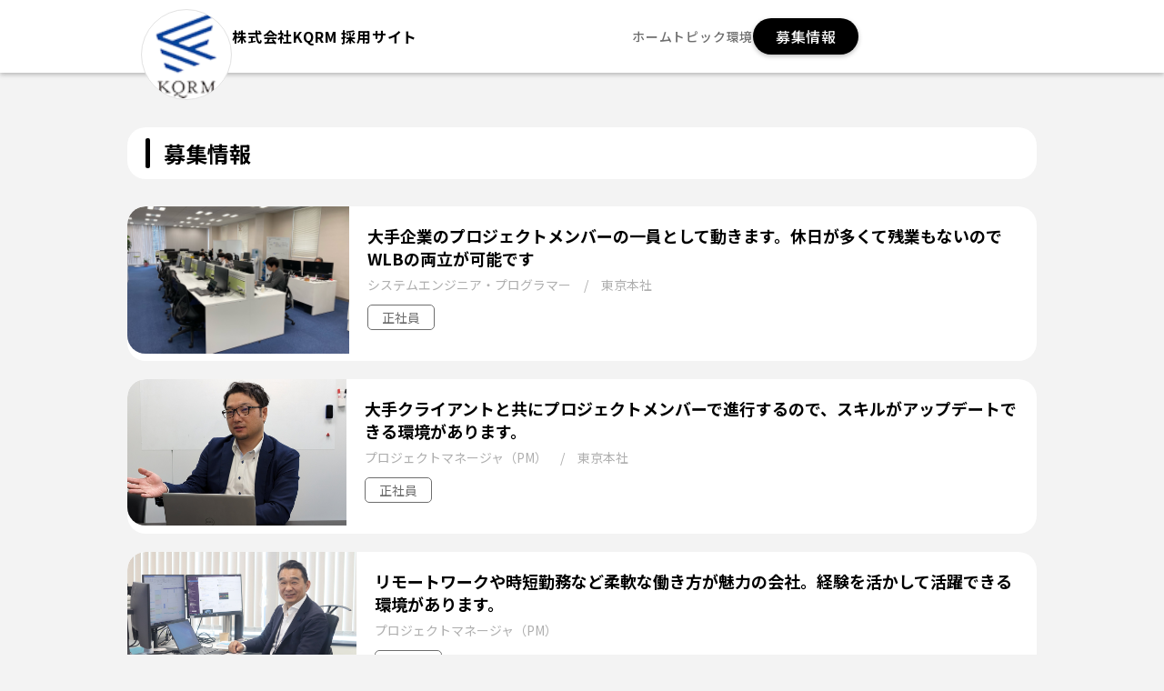

--- FILE ---
content_type: text/html; charset=UTF-8
request_url: https://www.kqrm-recruit.jp/job/result/j/list/1
body_size: 5168
content:
<!DOCTYPE HTML>
<html dir="ltr" lang="ja">
<head>
    <meta http-equiv="Last-Modified" content="">
    <meta charset="UTF-8">
    <meta http-equiv="X-UA-Compatible" content="IE=edge,chrome=1">
    <meta name="viewport" content="width=device-width,initial-scale=1.0,user-scalable=no">
    
    <meta name="description" content="    株式会社KQRM 採用サイトの求人一覧ページでは、当社の求人情報・採用情報を新着順で掲載しています。
">
    <meta name="keywords" content="    株式会社KQRM 採用サイト,求人,転職,採用情報
">
    <meta name="format-detection" content="telephone=no">
    <title>株式会社KQRM 採用サイト｜求人情報一覧</title>

    <link rel="shortcut icon" href="https://s3-ap-northeast-1.amazonaws.com/hacobune-light-asp/img/domain/qeF0Y1N3PbbXJrYqEntLAfRkUoILw9PgtAi6UY9x.png">
    <!-- ogp -->
    <meta property="og:title" content="株式会社KQRM 採用サイト｜求人情報一覧">
    <meta property="og:type" content="article"/>
    <meta property="og:description" content="    株式会社KQRM 採用サイトの求人一覧ページでは、当社の求人情報・採用情報を新着順で掲載しています。
">
    <meta property="og:url" content="https://www.kqrm-recruit.jp/job/result/j/list/1">
    <meta property="og:image" content="https://s3-ap-northeast-1.amazonaws.com/hacobune-light-asp/img/domain/G3W6sOyS17wOBD9jImd7giNf7sAmvjxmWm2A2ZgT.jpeg">
    <meta property="og:site_name" content="株式会社KQRM 採用サイト">
    <!-- //ogp -->
    <!-- twitter -->
    <meta name="twitter:card" content="summary_large_image"/>
    <meta name="twitter:image" content="https://s3-ap-northeast-1.amazonaws.com/hacobune-light-asp/img/domain/G3W6sOyS17wOBD9jImd7giNf7sAmvjxmWm2A2ZgT.jpeg">
    <!-- //twitter -->

    <script src="https://code.jquery.com/jquery-3.7.1.min.js"></script>
    <script src="https://code.jquery.com/ui/1.14.1/jquery-ui.min.js"></script>
    <script defer="defer" src="https://www.kqrm-recruit.jp/assets/front/js/main.js"></script>
    <link rel="stylesheet" href="https://code.jquery.com/ui/1.14.1/themes/base/jquery-ui.css">
    
    <link href="https://www.kqrm-recruit.jp/assets/fontawesome6/css/all.css" rel="stylesheet">
    <link href="https://www.kqrm-recruit.jp/assets/front/css/main.css?v=1.4" rel="stylesheet">
    <link href="https://www.kqrm-recruit.jp/assets/front/css/add.css?v=1.5" rel="stylesheet">

        
        <!-- Google Tag Manager -->
<script>(function(w,d,s,l,i){w[l]=w[l]||[];w[l].push({'gtm.start':
new Date().getTime(),event:'gtm.js'});var f=d.getElementsByTagName(s)[0],
j=d.createElement(s),dl=l!='dataLayer'?'&l='+l:'';j.async=true;j.src=
'https://www.googletagmanager.com/gtm.js?id='+i+dl;f.parentNode.insertBefore(j,f);
})(window,document,'script','dataLayer','GTM-WKZBX9JZ');</script>
<!-- End Google Tag Manager -->
</head>

<body>
    <!-- Google Tag Manager (noscript) -->
<noscript><iframe src="https://www.googletagmanager.com/ns.html?id=GTM-WKZBX9JZ"
height="0" width="0" style="display:none;visibility:hidden"></iframe></noscript>
<!-- End Google Tag Manager (noscript) -->


<header
    class="o_header other-page"
    data-scroll-header>
    <div class="o_header-inner"><h1 class="o_header-title"><a href="/"><span class="o_header-company-logo"><img
                        src="https://s3-ap-northeast-1.amazonaws.com/hacobune-light-asp/img/domain/148A4SNuLTLGNKUt2XJ2Y8we2LbVcdbt1ph67msI.png"
                        alt="Logo" width="100" height="100" class="lazyload"/></span>株式会社KQRM 採用サイト</a>
        </h1>
        <div class="o_header-overlay js-overlay"></div>
        <nav class="o_header-nav">
            <div class="sp">
                <div class="a_button"><a class="size-m no-arrow"
                                         href="https://www.kqrm-recruit.jp/job/result/j/list/1">募集情報</a>
                </div>
                <div class="o_header-hamburger" data-hamburger><span class="o_header-hamburger-text">MENU</span> <a
                        href="javascript:void(0)" class="o_header-hamburger-inner"><img
                            src="[data-uri]"
                            alt="ハンバーガー" width="18" height="20" loading="lazy"></a></div>
            </div>
            <ul class="js-navigation">
                <li class="sp">
                    <div class="o_header-hamburger-top">
                        <button class="o_header-hamburger-close" data-hamburger-close><img
                                src="[data-uri]"
                                alt="Xボタン" width="30" height="30" loading="lazy"></button>
                        <h2 class="o_header-hamburger-title"><a href="/"><span class="o_header-company-logo"><img
                                        src="https://s3-ap-northeast-1.amazonaws.com/hacobune-light-asp/img/domain/148A4SNuLTLGNKUt2XJ2Y8we2LbVcdbt1ph67msI.png"
                                        alt="Logo" width="100" height="100"
                                        class="lazyload"/></span>株式会社KQRM
                            </a>
                        </h2></div>
                </li>
                <li><a class="a_under-line "
                       href="https://www.kqrm-recruit.jp">ホーム</a></li>
                                    <li><a class="a_under-line "
                           href="https://www.kqrm-recruit.jp/blog">トピック</a>
                    </li>
                                
                                                                                                                                    <li>
                                <a class="a_under-line "
                                   href="/environment">環境</a>
                            </li>
                                                                            <li class="pc">
                    <div class="a_button"><a class="size-m no-arrow"
                                             href="https://www.kqrm-recruit.jp/job/result/j/list/1">募集情報</a>
                    </div>
                </li>
                <li class="o_header-hamburger-bottom sp">
                    <div class="a_button"><a class="size-m"
                                             href="https://www.kqrm-recruit.jp/job/result/j/list/1">募集情報</a>
                    </div>
                    <div class="o_header-hamburger-bottom-inner">
                        <a href="https://www.kqrm-recruit.jp/agreement">利用規約</a>&nbsp;
                                                    <a href="https://kqrm.co.jp/privacypolicy.php" target="_blank"
                               rel="noopener noreferrer">個人情報保護方針</a>
                                            </div>
                </li>
            </ul>
        </nav>
    </div>
</header>

    <div class="container no-top list">
        <h2 class="o_component-base mb30">募集情報</h2>
                    <div class="o_job_result o_component-base">
                <a href="https://www.kqrm-recruit.jp/job/show/4">
                    <div class="result1ColumnPhoto">
                        <img src="https://s3-ap-northeast-1.amazonaws.com/hacobune-light-asp/img/job/4K84TRy015da8rkoLWsCWpWJc7668hIzyN9Deg7B.jpeg">
                    </div>
                    <div class="result1ColumnData">
                        <h3>大手企業のプロジェクトメンバーの一員として動きます。休日が多くて残業もないのでWLBの両立が可能です</h3>
                        <p class="recruitJob">システムエンジニア・プログラマー　/　東京本社</p>
                        <p class="recruitCategory">正社員</p>
                    </div>
                </a>
            </div>
                    <div class="o_job_result o_component-base">
                <a href="https://www.kqrm-recruit.jp/job/show/5">
                    <div class="result1ColumnPhoto">
                        <img src="https://s3-ap-northeast-1.amazonaws.com/hacobune-light-asp/img/job/lLtAk4jahotyoCn1HPRZB678Ns3IfC1WYxH5Kb5e.jpeg">
                    </div>
                    <div class="result1ColumnData">
                        <h3>大手クライアントと共にプロジェクトメンバーで進行するので、スキルがアップデートできる環境があります。</h3>
                        <p class="recruitJob">プロジェクトマネージャ（PM）　/　東京本社</p>
                        <p class="recruitCategory">正社員</p>
                    </div>
                </a>
            </div>
                    <div class="o_job_result o_component-base">
                <a href="https://www.kqrm-recruit.jp/job/show/2">
                    <div class="result1ColumnPhoto">
                        <img src="https://s3-ap-northeast-1.amazonaws.com/hacobune-light-asp/img/job/snUhLJu61tCNwVw6rUaUUfGD8L4yzTro9BzBp9nC.jpeg">
                    </div>
                    <div class="result1ColumnData">
                        <h3>リモートワークや時短勤務など柔軟な働き方が魅力の会社。経験を活かして活躍できる環境があります。</h3>
                        <p class="recruitJob">プロジェクトマネージャ（PM）</p>
                        <p class="recruitCategory">正社員</p>
                    </div>
                </a>
            </div>
                    <div class="o_job_result o_component-base">
                <a href="https://www.kqrm-recruit.jp/job/show/3">
                    <div class="result1ColumnPhoto">
                        <img src="https://s3-ap-northeast-1.amazonaws.com/hacobune-light-asp/img/job/2Ee2p8pMVkavUtQT8n4TtuvyyrQaRPRTLvKFLor5.jpeg">
                    </div>
                    <div class="result1ColumnData">
                        <h3>１度退職をしましたが戻ってきました。結婚・出産・育児などライフステージに合わせて働ける環境です。</h3>
                        <p class="recruitJob">プログラマー</p>
                        <p class="recruitCategory">正社員</p>
                    </div>
                </a>
            </div>
                    <div class="o_job_result o_component-base">
                <a href="https://www.kqrm-recruit.jp/job/show/1">
                    <div class="result1ColumnPhoto">
                        <img src="https://s3-ap-northeast-1.amazonaws.com/hacobune-light-asp/img/job/dqOMPP5Q3jjcUUsQx8zmoFBe5tCmK9rOA0xEIT0W.jpeg">
                    </div>
                    <div class="result1ColumnData">
                        <h3>リモートワークや時短勤務など柔軟な働き方が魅力の会社。若い世代がイキイキと働ける環境を整えています。</h3>
                        <p class="recruitJob">システムエンジニア・プログラマー</p>
                        <p class="recruitCategory">正社員</p>
                    </div>
                </a>
            </div>
            </div>

    <!-- End of .recruitInfoBlock-->
    

    <footer class="o_footer">
        <div class="o_footer-inner">
            <div class="o_footer-logo">
                <a href="https://www.kqrm-recruit.jp">
                    <figure><img
                            src="https://s3-ap-northeast-1.amazonaws.com/hacobune-light-asp/img/domain/148A4SNuLTLGNKUt2XJ2Y8we2LbVcdbt1ph67msI.png"
                            alt="Logo" width="100" height="100" class="lazyload"></figure>
                </a>
                <span>株式会社KQRM</span>
            </div>
            <ul class="o_footer-nav js-navigation">
                <li><a href="https://www.kqrm-recruit.jp">ホーム</a></li>
                                    <li><a href="https://www.kqrm-recruit.jp/blog">トピック</a></li>
                                
                                                                                                                                    <li>
                                <a class="a_under-line "
                                   href="/environment">環境</a>
                            </li>
                                                                        </ul>
            <div class="o_footer-bottom-links">
                <div class="a_button"><a class="size-m no-arrow"
                                         href="https://www.kqrm-recruit.jp/job/result/j/list/1">募集情報</a>
                </div>
                <ul>
                    <li><a href="https://www.kqrm-recruit.jp/agreement">利用規約</a></li>
                                            <li>
                            <a href="https://kqrm.co.jp/privacypolicy.php" target="_blank"
                               rel="noopener noreferrer">個人情報保護方針</a>
                        </li>
                                    </ul>
            </div>


            <p class="o_footer-copyright">
                                    〒108-0014 東京都港区芝4丁目13番4号田町第16藤島ビル8F
                                                    <br><br><a style="text-decoration: underline" href="https://kqrm.co.jp"
                               target="_blank">https://kqrm.co.jp</a>
                            </p>

            <p class="o_footer-copyright">
                                    © 2023 KQRM. ALL RIGHTS RESERVED.
                            </p>
        </div>
    </footer>

<script src="https://www.kqrm-recruit.jp/assets/front/js/jquery.validate.min.js"></script>
<script src="https://www.kqrm-recruit.jp/assets/front/js/messages_ja.js"></script>
<script src="https://www.kqrm-recruit.jp/assets/front/js/common.js"></script>

<link rel="stylesheet" href="https://cdnjs.cloudflare.com/ajax/libs/slick-carousel/1.9.0/slick.min.css"
      integrity="sha512-yHknP1/AwR+yx26cB1y0cjvQUMvEa2PFzt1c9LlS4pRQ5NOTZFWbhBig+X9G9eYW/8m0/4OXNx8pxJ6z57x0dw=="
      crossorigin="anonymous" referrerpolicy="no-referrer"/>
<link rel="stylesheet" href="https://cdnjs.cloudflare.com/ajax/libs/slick-carousel/1.9.0/slick-theme.min.css"
      integrity="sha512-17EgCFERpgZKcm0j0fEq1YCJuyAWdz9KUtv1EjVuaOz8pDnh/0nZxmU6BBXwaaxqoi9PQXnRWqlcDB027hgv9A=="
      crossorigin="anonymous" referrerpolicy="no-referrer"/>
<script src="https://cdnjs.cloudflare.com/ajax/libs/lazysizes/5.3.2/lazysizes.min.js"
        integrity="sha512-q583ppKrCRc7N5O0n2nzUiJ+suUv7Et1JGels4bXOaMFQcamPk9HjdUknZuuFjBNs7tsMuadge5k9RzdmO+1GQ=="
        crossorigin="anonymous" referrerpolicy="no-referrer"></script>
<script src="https://cdnjs.cloudflare.com/ajax/libs/slick-carousel/1.9.0/slick.min.js"
        integrity="sha512-HGOnQO9+SP1V92SrtZfjqxxtLmVzqZpjFFekvzZVWoiASSQgSr4cw9Kqd2+l8Llp4Gm0G8GIFJ4ddwZilcdb8A=="
        crossorigin="anonymous" referrerpolicy="no-referrer"></script>


<div id="fb-root"></div>
<script>(function (d, s, id) {
    var js, fjs = d.getElementsByTagName(s)[0];
    if (d.getElementById(id)) return;
    js = d.createElement(s);
    js.id = id;
    js.src = "//connect.facebook.net/ja_JP/sdk.js#xfbml=1&version=v2.0";
    fjs.parentNode.insertBefore(js, fjs);
  }(document, 'script', 'facebook-jssdk'));</script>


    <script>
      $(function () {
        $('#job-search-btn').on('click', function () {
          submitSearch();
          return false;
        });

        function submitSearch() {
          console.log('aaaaa');
          var fragment = '';
          var pref = $('#area').val() ? $('#area').val() : 'j';
          var keywords = $('#keywords').val() ? $('#keywords').val() : 'list';
          keywords = $('#occupation').val() ? "~" + $('#occupation').val() + "~" + (keywords != 'list' ? keywords : '') : (keywords != 'list' ? keywords : 'list');
          $(location).attr('href', '/job/result/' + pref + '/' + encodeURIComponent(keywords) + '/1' + (fragment ? '/' + fragment : ''));
          return false;
        }
      });
    </script>
</body>
</html>


--- FILE ---
content_type: text/css
request_url: https://www.kqrm-recruit.jp/assets/front/css/main.css?v=1.4
body_size: 20207
content:
/*! normalize.css v8.0.1 | MIT License | github.com/necolas/normalize.css */
html {
  -webkit-text-size-adjust: 100%;
  line-height: 1.15
}

body {
  margin: 0
}

main {
  display: block
}

h1 {
  font-size: 2em;
  margin: .67em 0
}

hr {
  box-sizing: content-box;
  height: 0;
  overflow: visible
}

pre {
  font-family: monospace, monospace;
  font-size: 1em
}

a {
  background-color: transparent
}

abbr[title] {
  border-bottom: none;
  text-decoration: underline;
  text-decoration: underline dotted
}

b, strong {
  font-weight: bolder
}

code, kbd, samp {
  font-family: monospace, monospace;
  font-size: 1em
}

small {
  font-size: 80%
}

sub, sup {
  font-size: 75%;
  line-height: 0;
  position: relative;
  vertical-align: baseline
}

sub {
  bottom: -.25em
}

sup {
  top: -.5em
}

img {
  border-style: none
}

button, input, optgroup, select, textarea {
  font-family: inherit;
  font-size: 100%;
  line-height: 1.15;
  margin: 0
}

button, input {
  overflow: visible
}

button, select {
  text-transform: none
}

[type=button], [type=reset], [type=submit], button {
  -webkit-appearance: button
}

[type=button]::-moz-focus-inner, [type=reset]::-moz-focus-inner, [type=submit]::-moz-focus-inner, button::-moz-focus-inner {
  border-style: none;
  padding: 0
}

[type=button]:-moz-focusring, [type=reset]:-moz-focusring, [type=submit]:-moz-focusring, button:-moz-focusring {
  outline: 1px dotted ButtonText
}

fieldset {
  padding: .35em .75em .625em
}

legend {
  box-sizing: border-box;
  color: inherit;
  display: table;
  max-width: 100%;
  padding: 0;
  white-space: normal
}

progress {
  vertical-align: baseline
}

textarea {
  overflow: auto
}

[type=checkbox], [type=radio] {
  box-sizing: border-box;
  padding: 0
}

[type=number]::-webkit-inner-spin-button, [type=number]::-webkit-outer-spin-button {
  height: auto
}

[type=search] {
  -webkit-appearance: textfield;
  outline-offset: -2px
}

[type=search]::-webkit-search-decoration {
  -webkit-appearance: none
}

::-webkit-file-upload-button {
  -webkit-appearance: button;
  font: inherit
}

details {
  display: block
}

summary {
  display: list-item
}

[hidden], template {
  display: none
}

*, :after, :before {
  box-sizing: border-box
}

body {
  -webkit-font-smoothing: antialiased;
  background: #f3f3f3;
  color: #000;
  font-family: Noto Sans JP, sans-serif
}

h3 {
  margin: 0
}

a {
  color: #1d7bd3;
  text-decoration: none
}

img {
  height: auto;
  width: 100%
}

figure {
  border: 0;
  margin: 0;
  padding: 0
}

.pc {
  display: none !important
}

@media (min-width: 768px) {
  .pc {
    display: block !important
  }

  .sp {
    display: none !important
  }
}

.container {
  margin-left: auto;
  margin-right: auto;
  padding: 30px 0 15px;
  width: calc(100% - 30px)
}

@media (min-width: 640px) {
  .container {
    width: 600px
  }
}

@media (min-width: 768px) {
  .container {
    width: calc(100% - 60px)
  }
}

@media (min-width: 1024px) {
  .container {
    width: 960px
  }
}

@media (min-width: 1280px) {
  .container {
    width: 1000px
  }
}

.container.is-top {
  display: flex;
  flex-direction: column;
  gap: 15px
}

@media (min-width: 768px) {
  .container.is-top {
    gap: 30px;
    padding: 40px 0 35px
  }
}

.container.is-other-page {
  display: flex;
  flex-direction: column;
  gap: 30px;
  padding: 30px 0
}

@media (min-width: 768px) {
  .container.is-other-page {
    padding: 50px 0 30px
  }
}

@media (min-width: 640px) {
  .sm\:container {
    margin-left: auto;
    margin-right: auto;
    width: 600px
  }
}

@media (min-width: 768px) {
  .sm\:container {
    width: calc(100% - 60px)
  }
}

@media (min-width: 1024px) {
  .sm\:container {
    width: 960px
  }
}

@media (min-width: 1280px) {
  .sm\:container {
    width: 1000px
  }
}

@media (min-width: 768px) {
  .md\:container {
    margin-left: auto;
    margin-right: auto;
    width: calc(100% - 60px)
  }
}

@media (min-width: 1024px) {
  .md\:container {
    width: 960px
  }
}

@media (min-width: 1280px) {
  .md\:container {
    width: 1000px
  }
}

@media (min-width: 1024px) {
  .lg\:container {
    margin-left: auto;
    margin-right: auto;
    width: 960px
  }
}

@media (min-width: 1280px) {
  .lg\:container {
    width: 1000px
  }

  .xl\:container {
    margin-left: auto;
    margin-right: auto;
    width: 1000px
  }
}

.a_button {
  width: 100%
}

.a_button a {
  align-items: center;
  background: #000;
  border-radius: 999px;
  box-shadow: 0 2px 5px 0 rgba(0, 0, 0, .25);
  color: #fff;
  display: flex;
  font-size: 16px;
  font-weight: 500;
  justify-content: center;
  letter-spacing: .05em;
  line-height: 1.4;
  min-height: 50px;
  padding: 14px 35px;
  position: relative;
  transition: all .3s ease-in-out
}

.a_button a:hover {
  opacity: .8
}

.a_button a:after {
  background: url([data-uri]) no-repeat 50%/contain;
  content: "";
  height: 14px;
  position: absolute;
  right: 15px;
  top: 50%;
  transform: translateY(-50%);
  width: 13px
}

.a_button a.size-m {
  min-height: 40px;
  padding: 9px 24.5px
}

.a_button a.size-s {
  box-shadow: none;
  font-weight: 700;
  min-height: 36px;
  padding: 7px 43px
}

.a_button a.no-arrow:after {
  display: none
}

.a_button a.is-blue {
  background: #0073d8;
  font-size: 22px;
  font-weight: 700;
  min-height: 70px
}

.a_button a.is-blue.size-m {
  font-size: 20px;
  font-weight: 500;
  min-height: 60px
}

.a_component-heading {
  color: #929292;
  display: flex;
  font-size: 16px;
  font-weight: 700;
  gap: 10px;
  letter-spacing: .05em;
  line-height: 1.4;
  margin: 0 0 0 -10px;
  padding-bottom: 32px
}

@media (min-width: 768px) {
  .a_component-heading {
    margin-left: -15px
  }
}

.a_component-heading:before {
  background: #e2e2e2;
  border-radius: 50%;
  content: "";
  display: block;
  height: 15px;
  margin-top: 4.5px;
  width: 15px
}

.a_block-title {
  display: grid;
  font-weight: 700;
  gap: 5px;
  letter-spacing: .05em;
  line-height: 1.4
}

.a_block-title span {
  color: #afafaf;
  font-size: 14px
}

.a_block-title span.is-point:after {
  content: " 0" counter(point);
  counter-increment: point 1
}

.a_block-title h3 {
  font-size: 20px;
  margin: 0
}

@media (min-width: 768px) {
  .a_block-title h3 {
    font-size: 22px
  }
}

.a_component-image {
  border-radius: 10px;
  overflow: hidden
}

.a_component-image img {
  display: block;
  height: auto;
  width: 100%
}

.a_page-heading {
  align-items: stretch;
  -webkit-backdrop-filter: blur(20px);
  backdrop-filter: blur(20px);
  background: #fff;
  border-radius: 10px;
  display: flex;
  gap: 15px;
  margin: 0;
  padding: 15px 20px
}

.a_page-heading-mark {
  align-self: stretch;
  background: #000;
  border-radius: 3px;
  flex: 0 0 5px;
  inline-size: 3px
}

.a_page-heading-text {
  flex: 1 1 auto;
  font-size: 22px;
  font-weight: 700;
  letter-spacing: .05em;
  line-height: 1.4;
  min-width: 0;
  overflow-wrap: anywhere;
  white-space: normal;
  word-break: break-word
}

@media (min-width: 768px) {
  .a_page-heading-text {
    font-size: 26px
  }
}

.m_pickup-card {
  background: #fff;
  border: 4px solid #000;
  border-radius: 20px;
  letter-spacing: .05em;
  margin-top: 40px;
  padding: 10px 10px 25px;
  position: relative;
  text-align: center
}

.m_pickup-card-badge {
  align-items: center;
  background: #000;
  border-radius: 999px;
  color: #fff;
  display: flex;
  flex-direction: column;
  font-size: 14px;
  font-weight: 700;
  height: 80px;
  justify-content: center;
  left: 50%;
  line-height: 1.4;
  position: absolute;
  top: -40px;
  transform: translateX(-50%);
  width: 80px
}

.m_pickup-card-thumb img {
  aspect-ratio: 7/4;
  border-radius: 10px;
  flex-shrink: 0;
  height: auto;
  min-width: 150px;
  -o-object-fit: cover;
  object-fit: cover;
  width: 100%
}

.m_pickup-card-title {
  font-size: 22px;
  font-weight: 700;
  line-height: 1.4;
  margin: 20px 0
}

@media (min-width: 768px) {
  .m_pickup-card {
    align-items: center;
    display: flex;
    margin: 0 0 0 40px;
    padding: 10px;
    text-align: left
  }

  .m_pickup-card-thumb {
    margin-right: 20px;
    max-width: 150px;
    position: relative
  }

  .m_pickup-card-badge {
    left: -5px;
    margin: 0;
    position: absolute;
    text-align: center;
    top: calc(50% - 40px);
    z-index: 1
  }

  .m_pickup-card-title {
    flex: 1 1 auto;
    margin: 0 15px 0 0
  }

  .m_pickup-card .a_button, .m_pickup-card > a {
    max-width: 187px;
    white-space: nowrap;
    width: 100%
  }
}

.m_faq-item {
  background: #fff;
  border: 1px solid #e2e2e2;
  border-radius: 10px;
  overflow: hidden
}

.m_faq-item-q {
  font-size: inherit;
  font-weight: 700;
  margin: 0
}

.m_faq-item-q button {
  align-items: baseline;
  background: transparent;
  border: 0;
  cursor: pointer;
  display: grid;
  gap: 10px;
  grid-template-columns:auto 1fr auto;
  padding: 20px;
  width: 100%
}

.m_faq-item-q-icon {
  align-items: center;
  background: #000;
  border-radius: 9999px;
  color: #fff;
  display: inline-flex;
  font-size: 16px;
  font-weight: 700;
  height: 35px;
  justify-content: center;
  line-height: 1.1;
  width: 35px
}

.m_faq-item-q-text {
  align-items: baseline;
  display: inline-flex;
  font-size: 18px;
  font-weight: 700;
  letter-spacing: .05rem;
  line-height: 1.4;
  text-align: left
}

.m_faq-item-arrow {
  align-self: center;
  height: 20px;
  position: relative;
  width: 15px
}

.m_faq-item-arrow:after {
  border-right: 2px solid #000;
  border-top: 2px solid #000;
  content: "";
  height: 11px;
  left: 50%;
  position: absolute;
  top: 50%;
  transform: translate(-50%, -50%) rotate(135deg);
  transform-origin: 50% 50%;
  width: 11px
}

.m_faq-item.is-open .m_faq-item-arrow:after {
  transform: translate(-50%, -50%) rotate(-45deg)
}

.m_faq-item-a {
  position: relative
}

.m_faq-item-a:before {
  background: #e2e2e2;
  content: "";
  height: 1px;
  left: 20px;
  position: absolute;
  right: 20px;
  top: 0
}

.m_faq-item-a-inner {
  align-items: baseline;
  display: grid;
  gap: 10px;
  grid-template-columns:auto 1fr;
  padding: 20px
}

.m_faq-item-a-icon {
  align-items: center;
  background: #fff;
  border: 1px solid #000;
  border-radius: 9999px;
  font-weight: 700;
  height: 35px;
  justify-content: center;
  line-height: 1.1;
  width: 35px
}

.m_faq-item-a-icon, .m_faq-item-a-text {
  color: #000;
  display: inline-flex;
  font-size: 16px
}

.m_faq-item-a-text {
  align-items: baseline;
  font-weight: 400;
  line-height: 1.95;
  margin: 0
}

.m_company-info-item {
  border-top: 1px solid #e2e2e2;
  display: grid;
  gap: 30px;
  grid-template-columns:1fr;
  padding: 30px 0
}

.m_company-info-item:last-child {
  border-bottom: 1px solid #e2e2e2
}

.m_company-info-item-title {
  align-items: center;
  display: inline-flex;
  font-size: 16px;
  font-weight: 700;
  gap: 5px;
  letter-spacing: .05em;
  line-height: 1.4;
  margin-bottom: 10px
}

.m_company-info-item-icon {
  display: inline-block;
  flex: 0 0 auto;
  height: -webkit-fit-content;
  height: -moz-fit-content;
  height: fit-content;
  line-height: 1.4;
  width: -webkit-fit-content;
  width: -moz-fit-content;
  width: fit-content
}

.m_company-info-item-body p {
  color: #000;
  font-size: 16px;
  letter-spacing: .05em;
  line-height: 1.95;
  margin: 0
}

.m_company-info-item-link {
  display: block;
  font-size: 14px
}

.m_company-info-item-link a {
  display: inline-block
}

.m_company-info-item-link a:hover {
  text-decoration: underline
}

.m_company-info-item-media img {
  border-radius: 10px;
  display: block;
  height: auto;
  width: 100%
}

@media (min-width: 768px) {
  .m_company-info-item-media img {
    max-width: 300px
  }

  .m_company-info-item.has-img {
    gap: 30px;
    grid-template-columns:1fr 300px
  }

  .m_company-info-item.has-img .m_company-info-item-media {
    align-self: center
  }
}

.m_data-card {
  background: #fff;
  border-radius: 10px;
  display: flex;
  flex-direction: column;
  height: 100%;
  padding-top: 30px
}

.m_data-card-media {
  height: 304px;
  padding-bottom: 20px;
  width: 100%
}

.m_data-card-media img {
  display: block;
  height: 100%;
  -o-object-fit: contain;
  object-fit: contain;
  -o-object-position: center;
  object-position: center;
  width: 100%
}

@media (min-width: 1024px) {
  .m_data-card-media-media {
    height: 284px
  }
}

.m_data-card-content {
  display: flex;
  flex: 1 1 auto;
  flex-direction: column;
  justify-content: flex-start
}

.m_data-card-content .a_block-title {
  padding-bottom: 20px;
  text-align: center
}

.m_data-card-content .a_block-title h3 {
  font-size: 18px
}

@media (min-width: 768px) {
  .m_data-card-content .a_block-title h3 {
    margin: auto;
    width: 100%
  }
}

.m_data-card-body {
  color: #000;
  font-size: 16px;
  font-weight: 400;
  letter-spacing: .05em;
  line-height: 1.95;
  margin: 0
}

.m_history-item {
  border-top: 1px solid #e2e2e2;
  display: grid;
  gap: 30px;
  grid-template-columns:1fr;
  padding: 30px 0
}

.m_history-item:last-child {
  border-bottom: 1px solid #e2e2e2
}

.m_history-item-year {
  font-size: 34px
}

.m_history-item-employees, .m_history-item-year {
  font-weight: 700;
  letter-spacing: .05em;
  line-height: 1.4;
  margin: 0
}

.m_history-item-employees {
  color: #afafaf;
  font-size: 14px
}

.m_history-item-body p {
  color: #000;
  font-size: 16px;
  line-height: 1.95;
  margin: 10px 0 0;
  word-break: break-word
}

.m_history-item-media img {
  border-radius: 10px;
  display: block
}

@media (min-width: 768px) {
  .m_history-item-media img {
    max-width: 300px
  }

  .m_history-item.has-img {
    gap: 30px;
    grid-template-columns:1fr 300px
  }

  .m_history-item.has-img .m_history-item-media {
    align-self: start
  }
}

.m_benefit-card {
  background: #fff;
  border-radius: 12px;
  display: block;
  overflow: hidden;
  position: relative
}

.m_benefit-card-media {
  margin-bottom: 30px;
  overflow: visible;
  position: relative
}

.m_benefit-card-media:not(:has(.m_benefit-card-figure)) .m_benefit-card-icon-badge {
  display: block;
  left: 0;
  position: relative;
  width: 100%
}

.m_benefit-card-media:not(:has(.m_benefit-card-figure)) .m_benefit-card-icon-badge i {
  display: inline-block;
  font-size: 28px;
  left: 50%;
  line-height: 1;
  position: relative
}

.m_benefit-card-figure img {
  border-radius: 10px;
  display: block
}

.m_benefit-card-icon-badge {
  bottom: 0;
  height: 45px;
  left: calc(50% - 45px);
  position: absolute;
  width: 90px
}

.m_benefit-card-icon-badge:before {
  background: #fff;
  border-radius: 50%;
  bottom: -45px;
  content: "";
  height: 90px;
  left: 0;
  position: absolute;
  width: 90px
}

.m_benefit-card-icon-badge i {
  display: inline-block;
  font-size: 28px;
  left: 50%;
  line-height: 1;
  position: absolute;
  top: calc(50% + 7px);
  transform: translate(-50%)
}

.m_benefit-card-icon-inline {
  display: inline-grid;
  place-items: center;
  width: 100%
}

.m_benefit-card-icon-inline i {
  display: inline-block;
  font-size: 28px;
  line-height: 1;
  padding-top: 27px
}

.m_benefit-card-body {
  padding: 0
}

.m_benefit-card-title {
  font-size: 22px;
  font-weight: 700;
  letter-spacing: .05em;
  line-height: 140%;
  margin-bottom: 20px;
  position: relative;
  text-align: center;
  z-index: 2
}

.m_benefit-card-text {
  font-size: 16px;
  font-weight: 400;
  letter-spacing: .05em;
  line-height: 1.95;
  margin: 0;
  word-break: break-word
}

.m_employee-voice-item {
  border: 5px solid #e8e8e8;
  border-radius: 10px;
  letter-spacing: .05em;
  line-height: 1.4;
  padding: 20px;
  position: relative
}

.m_employee-voice-item:after {
  border-left: 10px solid transparent;
  border-right: 10px solid transparent;
  border-top: 10px solid #e8e8e8;
  content: "";
  height: 0;
  left: 50%;
  position: absolute;
  top: calc(100% + 5px);
  transform: translateX(-50%);
  width: 0
}

.m_employee-voice-item-header {
  display: flex;
  flex-direction: column;
  margin-bottom: 10px
}

@media (min-width: 768px) {
  .m_employee-voice-item-header {
    flex-direction: row;
    margin-bottom: 15px;
    padding-right: 60px
  }
}

.m_employee-voice-item-rank-icon {
  align-content: center;
  border-radius: 0 10px;
  display: flex;
  height: 50px;
  justify-content: center;
  padding-top: 13px;
  position: absolute;
  right: -5px;
  top: -5px;
  width: 50px
}

.m_employee-voice-item-rank-icon i {
  color: #fff;
  font-size: 21px
}

.m_employee-voice-item-icon {
  flex-shrink: 0;
  height: 60px;
  margin: 0 auto 10px;
  width: 60px
}

@media (min-width: 768px) {
  .m_employee-voice-item-icon {
    margin: 0 10px 0 0
  }
}

.m_employee-voice-item-icon img {
  border-radius: 50%
}

.m_employee-voice-item-title {
  font-size: 18px;
  font-weight: 700;
  margin: 0 0 3px
}

@media (min-width: 768px) {
  .m_employee-voice-item-title {
    margin-top: 4px
  }
}

.m_employee-voice-item-name {
  font-size: 14px;
  margin: 0
}

.m_employee-voice-item-gender {
  font-size: 14px;
  margin-left: 7px
}

.m_employee-voice-item-body {
  font-size: 16px;
  line-height: 1.95
}

.is-voice-ranking .m_employee-voice-item:first-child {
  border: 5px solid #e7dab2
}

.is-voice-ranking .m_employee-voice-item:first-child:after {
  border-top-color: #e7dab2
}

.is-voice-ranking .m_employee-voice-item:first-child .m_employee-voice-item-rank-icon {
  background: #e7dab2
}

.is-voice-ranking .m_employee-voice-item:nth-child(2) {
  border: 5px solid #d5dcdf
}

.is-voice-ranking .m_employee-voice-item:nth-child(2):after {
  border-top-color: #d5dcdf
}

.is-voice-ranking .m_employee-voice-item:nth-child(2) .m_employee-voice-item-rank-icon {
  background: #d5dcdf
}

.is-voice-ranking .m_employee-voice-item:nth-child(3) {
  border: 5px solid #ddb89d
}

.is-voice-ranking .m_employee-voice-item:nth-child(3):after {
  border-top-color: #ddb89d
}

.is-voice-ranking .m_employee-voice-item:nth-child(3) .m_employee-voice-item-rank-icon {
  background: #ddb89d
}

@media (min-width: 768px) {
  .is-other-voice {
    flex-direction: row !important;
    flex-wrap: wrap
  }
}

.is-other-voice .m_employee-voice-item-title {
  font-size: 16px
}

.is-other-voice .m_employee-voice-item-header {
  padding-right: 0
}

.is-other-voice .m_employee-voice-item-body {
  font-size: 14px;
  line-height: 1.4
}

.is-other-voice:has(:first-child):not(:has(:nth-child(2))) .m_employee-voice-item:nth-child(-n+4) {
  flex-basis: calc(50% - 7.5px)
}

.is-other-voice:has(:first-child):not(:has(:nth-child(2))) .m_employee-voice-item:nth-child(n+5) {
  flex-basis: calc(33.33333% - 10px)
}

.is-other-voice:has(:nth-child(2)):not(:has(:nth-child(3))) .m_employee-voice-item:nth-child(-n+2) {
  flex-basis: calc(50% - 7.5px)
}

.is-other-voice:has(:nth-child(2)):not(:has(:nth-child(3))) .m_employee-voice-item:nth-child(n+3) {
  flex-basis: calc(33.33333% - 10px)
}

.is-other-voice:has(:nth-child(3)):not(:has(:nth-child(4))) .m_employee-voice-item {
  flex-basis: calc(33.33333% - 10px)
}

.is-other-voice:has(:nth-child(4)):not(:has(:nth-child(5))) .m_employee-voice-item:nth-child(-n+4) {
  flex-basis: calc(50% - 7.5px)
}

.is-other-voice:has(:nth-child(4)):not(:has(:nth-child(5))) .m_employee-voice-item:nth-child(n+5) {
  flex-basis: calc(33.33333% - 10px)
}

.is-other-voice:has(:nth-child(5)):not(:has(:nth-child(6))) .m_employee-voice-item:nth-child(-n+2) {
  flex-basis: calc(50% - 7.5px)
}

.is-other-voice:has(:nth-child(5)):not(:has(:nth-child(6))) .m_employee-voice-item:nth-child(n+3) {
  flex-basis: calc(33.33333% - 10px)
}

.is-other-voice:has(:nth-child(6)):not(:has(:nth-child(7))) .m_employee-voice-item {
  flex-basis: calc(33.33333% - 10px)
}

.is-other-voice:has(:nth-child(7)):not(:has(:nth-child(8))) .m_employee-voice-item:nth-child(-n+4) {
  flex-basis: calc(50% - 7.5px)
}

.is-other-voice:has(:nth-child(7)):not(:has(:nth-child(8))) .m_employee-voice-item:nth-child(n+5) {
  flex-basis: calc(33.33333% - 10px)
}

.is-other-voice:has(:nth-child(8)):not(:has(:nth-child(9))) .m_employee-voice-item:nth-child(-n+2) {
  flex-basis: calc(50% - 7.5px)
}

.is-other-voice:has(:nth-child(8)):not(:has(:nth-child(9))) .m_employee-voice-item:nth-child(n+3) {
  flex-basis: calc(33.33333% - 10px)
}

.is-other-voice:has(:nth-child(9)):not(:has(:nth-child(10))) .m_employee-voice-item {
  flex-basis: calc(33.33333% - 10px)
}

.is-other-voice:has(:nth-child(10)):not(:has(:nth-child(11))) .m_employee-voice-item:nth-child(-n+4) {
  flex-basis: calc(50% - 7.5px)
}

.is-other-voice:has(:nth-child(10)):not(:has(:nth-child(11))) .m_employee-voice-item:nth-child(n+5) {
  flex-basis: calc(33.33333% - 10px)
}

.is-other-voice:has(:nth-child(11)):not(:has(:nth-child(12))) .m_employee-voice-item:nth-child(-n+2) {
  flex-basis: calc(50% - 7.5px)
}

.is-other-voice:has(:nth-child(11)):not(:has(:nth-child(12))) .m_employee-voice-item:nth-child(n+3) {
  flex-basis: calc(33.33333% - 10px)
}

.is-other-voice:has(:nth-child(12)):not(:has(:nth-child(13))) .m_employee-voice-item {
  flex-basis: calc(33.33333% - 10px)
}

.is-other-voice:has(:nth-child(13)):not(:has(:nth-child(14))) .m_employee-voice-item:nth-child(-n+4) {
  flex-basis: calc(50% - 7.5px)
}

.is-other-voice:has(:nth-child(13)):not(:has(:nth-child(14))) .m_employee-voice-item:nth-child(n+5) {
  flex-basis: calc(33.33333% - 10px)
}

.is-other-voice:has(:nth-child(14)):not(:has(:nth-child(15))) .m_employee-voice-item:nth-child(-n+2) {
  flex-basis: calc(50% - 7.5px)
}

.is-other-voice:has(:nth-child(14)):not(:has(:nth-child(15))) .m_employee-voice-item:nth-child(n+3) {
  flex-basis: calc(33.33333% - 10px)
}

.is-other-voice:has(:nth-child(15)):not(:has(:nth-child(16))) .m_employee-voice-item {
  flex-basis: calc(33.33333% - 10px)
}

.is-other-voice:has(:nth-child(16)):not(:has(:nth-child(17))) .m_employee-voice-item:nth-child(-n+4) {
  flex-basis: calc(50% - 7.5px)
}

.is-other-voice:has(:nth-child(16)):not(:has(:nth-child(17))) .m_employee-voice-item:nth-child(n+5) {
  flex-basis: calc(33.33333% - 10px)
}

.is-other-voice:has(:nth-child(17)):not(:has(:nth-child(18))) .m_employee-voice-item:nth-child(-n+2) {
  flex-basis: calc(50% - 7.5px)
}

.is-other-voice:has(:nth-child(17)):not(:has(:nth-child(18))) .m_employee-voice-item:nth-child(n+3) {
  flex-basis: calc(33.33333% - 10px)
}

.is-other-voice:has(:nth-child(18)):not(:has(:nth-child(19))) .m_employee-voice-item {
  flex-basis: calc(33.33333% - 10px)
}

.is-other-voice:has(:nth-child(19)):not(:has(:nth-child(20))) .m_employee-voice-item:nth-child(-n+4) {
  flex-basis: calc(50% - 7.5px)
}

.is-other-voice:has(:nth-child(19)):not(:has(:nth-child(20))) .m_employee-voice-item:nth-child(n+5) {
  flex-basis: calc(33.33333% - 10px)
}

.is-other-voice:has(:nth-child(20)):not(:has(:nth-child(21))) .m_employee-voice-item:nth-child(-n+2) {
  flex-basis: calc(50% - 7.5px)
}

.is-other-voice:has(:nth-child(20)):not(:has(:nth-child(21))) .m_employee-voice-item:nth-child(n+3) {
  flex-basis: calc(33.33333% - 10px)
}

.is-other-voice:has(:nth-child(21)):not(:has(:nth-child(22))) .m_employee-voice-item {
  flex-basis: calc(33.33333% - 10px)
}

.is-other-voice:has(:nth-child(22)):not(:has(:nth-child(23))) .m_employee-voice-item:nth-child(-n+4) {
  flex-basis: calc(50% - 7.5px)
}

.is-other-voice:has(:nth-child(22)):not(:has(:nth-child(23))) .m_employee-voice-item:nth-child(n+5) {
  flex-basis: calc(33.33333% - 10px)
}

.is-other-voice:has(:nth-child(23)):not(:has(:nth-child(24))) .m_employee-voice-item:nth-child(-n+2) {
  flex-basis: calc(50% - 7.5px)
}

.is-other-voice:has(:nth-child(23)):not(:has(:nth-child(24))) .m_employee-voice-item:nth-child(n+3) {
  flex-basis: calc(33.33333% - 10px)
}

.is-other-voice:has(:nth-child(24)):not(:has(:nth-child(25))) .m_employee-voice-item {
  flex-basis: calc(33.33333% - 10px)
}

.is-other-voice:has(:nth-child(25)):not(:has(:nth-child(26))) .m_employee-voice-item:nth-child(-n+4) {
  flex-basis: calc(50% - 7.5px)
}

.is-other-voice:has(:nth-child(25)):not(:has(:nth-child(26))) .m_employee-voice-item:nth-child(n+5) {
  flex-basis: calc(33.33333% - 10px)
}

.is-other-voice:has(:nth-child(26)):not(:has(:nth-child(27))) .m_employee-voice-item:nth-child(-n+2) {
  flex-basis: calc(50% - 7.5px)
}

.is-other-voice:has(:nth-child(26)):not(:has(:nth-child(27))) .m_employee-voice-item:nth-child(n+3) {
  flex-basis: calc(33.33333% - 10px)
}

.is-other-voice:has(:nth-child(27)):not(:has(:nth-child(28))) .m_employee-voice-item {
  flex-basis: calc(33.33333% - 10px)
}

.is-other-voice:has(:nth-child(28)):not(:has(:nth-child(29))) .m_employee-voice-item:nth-child(-n+4) {
  flex-basis: calc(50% - 7.5px)
}

.is-other-voice:has(:nth-child(28)):not(:has(:nth-child(29))) .m_employee-voice-item:nth-child(n+5) {
  flex-basis: calc(33.33333% - 10px)
}

.is-other-voice:has(:nth-child(29)):not(:has(:nth-child(30))) .m_employee-voice-item:nth-child(-n+2) {
  flex-basis: calc(50% - 7.5px)
}

.is-other-voice:has(:nth-child(29)):not(:has(:nth-child(30))) .m_employee-voice-item:nth-child(n+3) {
  flex-basis: calc(33.33333% - 10px)
}

.is-other-voice:has(:nth-child(30)):not(:has(:nth-child(31))) .m_employee-voice-item {
  flex-basis: calc(33.33333% - 10px)
}

.o_component-base {
  -webkit-backdrop-filter: blur(20px);
  backdrop-filter: blur(20px);
  background: rgba(255, 255, 255, .95);
  border-radius: 20px;
  counter-reset: point 0;
  padding: 30px 20px
}

@media (min-width: 768px) {
  .o_component-base {
    padding: 30px
  }
}

.o_component-base--button {
  display: grid;
  gap: 20px;
  margin-top: 20px;
  padding-top: 20px
}

@media (min-width: 768px) {
  .o_component-base--button {
    display: flex;
    margin-top: 30px
  }
}

.o_what-company--list {
  border-top: 1px solid #e2e2e2
}

.o_what-company--list-item {
  border-bottom: 1px solid #e2e2e2;
  display: flex;
  flex-direction: column;
  gap: 30px;
  padding: 30px 0
}

@media (min-width: 768px) {
  .o_what-company--list-item {
    flex-direction: row
  }
}

.o_what-company--list-item--text {
  display: grid;
  gap: 20px
}

.o_what-company--list-item--text p {
  font-size: 16px;
  font-weight: 400;
  letter-spacing: .05em;
  line-height: 1.95;
  margin: 0
}

.o_what-company--list-item--image {
  flex-shrink: 0;
  width: 300px
}

body.other-page {
  padding-top: 130px
}

@media (min-width: 768px) {
  body.other-page {
    padding-top: 80px
  }
}

.o_header {
  background: #fff;
  box-shadow: 0 2px 5px 0 rgba(0, 0, 0, .25);
  height: 115px;
  position: absolute;
  top: 50vh;
  width: 100%;
  z-index: 10
}

@media (min-width: 768px) {
  .o_header {
    height: 80px
  }
}

.o_header.other-page {
  bottom: unset;
  height: 130px;
  position: fixed;
  top: 0
}

@media (min-width: 768px) {
  .o_header.other-page {
    height: 80px
  }
}

.o_header.other-page .o_header-company-logo {
  height: 58px;
  top: 0;
  width: 58px
}

@media (min-width: 768px) {
  .o_header.other-page .o_header-company-logo {
    height: 68px;
    top: 20px;
    width: 100%
  }
}

@media (min-width: 1024px) {
  .o_header.other-page .o_header-company-logo {
    height: 98px;
    width: 100%
  }
}

.o_header.other-page .o_header-inner {
  height: 130px;
  padding: 10px 0
}

@media (min-width: 768px) {
  .o_header.other-page .o_header-inner {
    height: 80px;
    padding: 0 15px
  }
}

.o_header-overlay {
  background: rgba(0, 0, 0, .25);
  display: none;
  height: 100%;
  left: 0;
  position: fixed;
  top: 0;
  width: 100%;
  z-index: 0
}

@media (min-width: 768px) {
  .o_header-overlay {
    display: none
  }
}

.o_header.fixed {
  bottom: unset;
  height: 60px;
  position: fixed;
  top: 0
}

.o_header.fixed .o_header-inner {
  flex-direction: row;
  height: 60px;
  padding: 0
}

@media (min-width: 768px) {
  .o_header.fixed .o_header-inner {
    max-width: 100%;
    padding: 0 10px 0 0
  }
}

.o_header.fixed .o_header-title {
  padding: 0 10px
}

.o_header.fixed .o_header-company-logo {
  display: none
}

@media (min-width: 768px) {
  .o_header.fixed .o_header-company-logo {
    display: block;
    height: 40px;
    top: 0;
    width: 40px
  }
}

.o_header.fixed .o_header-nav .sp {
  padding-left: 0
}

.o_header.fixed .o_header-nav .sp .a_button {
  margin-right: 5px
}

.o_header.fixed .o_header-nav .o_header-hamburger-text {
  display: none
}

.o_header-inner {
  align-items: center;
  display: flex;
  flex-direction: column;
  height: 115px;
  justify-content: space-between;
  margin: 0 auto;
  max-width: 100%;
  padding: 0 0 10px;
  position: relative
}

@media (min-width: 768px) {
  .o_header-inner {
    flex-direction: row;
    height: 80px;
    padding: 0 15px
  }
}

@media (min-width: 1024px) {
  .o_header-inner {
    max-width: 1000px;
    padding: 0
  }
}

.o_header-title {
  color: #000;
  font-size: 14px;
  font-weight: 700;
  gap: 10px;
  letter-spacing: .05rem;
  line-height: 1.4;
  margin: 0;
  max-width: 100%;
  padding: 0 15px;
  position: relative;
  width: 100%
}

@media (min-width: 768px) {
  .o_header-title {
    font-size: 16px;
    max-width: 48%
  }
}

@media (min-width: 1024px) {
  .o_header-title {
    padding: 0
  }
}

.o_header-title a {
  align-items: center;
  color: #000;
  display: flex;
  gap: 10px;
  height: 60px
}

@media (min-width: 768px) {
  .o_header-title a {
    gap: 20px;
    height: auto
  }
}

.o_header-company-logo {
  border: 1px solid #e2e2e2;
  border-radius: 50%;
  box-sizing: unset;
  display: block;
  height: 68px;
  margin: 0;
  max-width: 68px;
  overflow: hidden;
  position: relative;
  top: -10px;
  width: 100%
}

@media (min-width: 768px) {
  .o_header-company-logo {
    top: -20px
  }
}

@media (min-width: 1024px) {
  .o_header-company-logo {
    height: 98px;
    max-width: 98px
  }
}

.o_header-company-logo img {
  -o-object-fit: cover;
  object-fit: cover
}

.o_header-nav {
  max-width: 100%;
  position: relative;
  width: 100%
}

@media (min-width: 768px) {
  .o_header-nav {
    max-width: 48%
  }
}

@media screen and (min-width: 768px)and (max-width: 900px) {
  .o_header-nav {
    max-width: 418px
  }
}

@media (min-width: 1024px) {
  .o_header-nav {
    max-width: 418px
  }
}

.o_header-nav ul {
  background: #fff;
  border-radius: 0 0 0 50px;
  box-shadow: -2px 0 5px rgba(0, 0, 0, .2);
  height: 95vh;
  list-style: none;
  margin: 0;
  opacity: 0;
  padding: 10px 0;
  pointer-events: none;
  position: fixed;
  right: 0;
  top: 0;
  transform: translateX(100%);
  transition: transform .2s ease, opacity .2s ease;
  width: calc(100% - 50px);
  z-index: 100
}

.o_header-nav ul.is-open {
  opacity: 1;
  pointer-events: auto;
  transform: translateX(0)
}

.o_header-nav ul .sp {
  padding: 0
}

.o_header-nav ul .sp.o_header-hamburger-bottom {
  padding: 30px 20px
}

.o_header-nav ul .sp.o_header-hamburger-bottom .a_button {
  max-width: 100%
}

.o_header-nav ul li {
  position: relative;
  text-align: left
}

.o_header-nav ul li:not(:last-child) {
  border-bottom: 1px solid #e2e2e2
}

@media (min-width: 768px) {
  .o_header-nav ul li:not(:last-child) {
    border-bottom: none
  }
}

.o_header-nav ul li:first-child {
  padding: 20px 20px 20px 45px
}

.o_header-nav ul li:first-child a {
  padding: 0
}

.o_header-nav ul li a {
  padding: 20px
}

.o_header-nav ul li .a_under-line {
  color: #929292;
  display: inline-block;
  font-size: 18px;
  font-weight: 500;
  letter-spacing: .05rem;
  line-height: 1.4;
  width: 100%
}

.o_header-nav ul li .a_under-line:visited {
  color: #000
}

.o_header-nav ul li .a_under-line:before {
  content: none
}

.o_header-nav ul li .a_under-line:after {
  background: url([data-uri]) no-repeat 50%/contain;
  content: "";
  height: 30px;
  position: absolute;
  right: 10px;
  top: 50%;
  transform: translateY(-50%);
  width: 30px
}

.o_header-nav ul li .a_under-line.is-active {
  color: #000
}

.o_header-nav ul li .a_under-line.is-active:after {
  background: url([data-uri]) no-repeat 50%/contain
}

.o_header-nav ul li .a_button a:hover {
  opacity: .6;
  transition: all .3s ease-out
}

@media (min-width: 768px) {
  .o_header-nav ul {
    align-items: center;
    background: transparent;
    border-radius: unset;
    box-shadow: unset;
    display: flex;
    flex-direction: row;
    height: unset;
    justify-content: space-between;
    list-style: none;
    opacity: 1;
    padding: 0;
    pointer-events: auto;
    position: relative;
    right: 0;
    transform: none;
    transition: none;
    width: 100%;
    z-index: auto
  }
}

@media screen and (min-width: 768px)and (max-width: 900px) {
  .o_header-nav ul {
    gap: 1vw;
    max-width: 418px
  }
}

@media (min-width: 768px) {
  .o_header-nav ul li {
    border-bottom: none;
    text-align: center
  }

  .o_header-nav ul li:first-child, .o_header-nav ul li:first-child a, .o_header-nav ul li a {
    padding: 0
  }

  .o_header-nav ul li .a_under-line {
    color: #6e6e6e;
    font-size: 14px;
    width: auto
  }

  .o_header-nav ul li .a_under-line:after {
    content: none
  }

  .o_header-nav ul li .a_under-line:before {
    background: #000;
    bottom: -5px;
    content: "";
    height: 2px;
    opacity: 0;
    position: absolute;
    transition: all .3s ease-out;
    width: 100%
  }

  .o_header-nav ul li .a_under-line.is-active, .o_header-nav ul li .a_under-line:hover {
    color: #000;
    transition: all .3s ease-out
  }

  .o_header-nav ul li .a_under-line.is-active:before, .o_header-nav ul li .a_under-line:hover:before {
    opacity: 1;
    transition: all .3s ease-out
  }
}

@media (min-width: 1024px) {
  .o_header-nav ul {
    gap: 20px
  }
}

.o_header-nav .sp {
  display: flex;
  justify-content: space-between;
  padding-left: 15px
}

.o_header-nav .sp .a_button {
  max-width: 247px
}

.o_header-nav .sp.o_header-hamburger-bottom .a_button {
  max-width: 100%
}

.o_header-hamburger {
  align-items: center;
  display: flex
}

.o_header-hamburger-text {
  color: #929292;
  font-size: 14px;
  font-weight: 500;
  letter-spacing: .05rem;
  margin-right: 10px
}

.o_header-hamburger-inner {
  align-items: center;
  background: #000;
  border-radius: 25px 0 0 25px;
  cursor: pointer;
  display: flex;
  height: 40px;
  justify-content: center;
  padding: 5px 8px 5px 12px;
  width: 40px
}

.o_header-hamburger-top {
  position: relative;
  width: 100%
}

.o_header-hamburger-close {
  background: transparent;
  border: none;
  height: 30px;
  padding: 0;
  position: absolute;
  right: -10px;
  top: -20px;
  width: 30px;
  z-index: 10
}

.o_header-hamburger-title {
  color: #000;
  font-size: 16px;
  font-weight: 700;
  gap: 10px;
  letter-spacing: .05rem;
  line-height: 1.4;
  margin: 0;
  max-width: 100%;
  padding: 0;
  position: relative;
  width: 100%
}

.o_header-hamburger-title a {
  align-items: center;
  color: #000;
  display: flex;
  height: 60px;
  padding: 0 20px 0 40px;
  position: relative
}

.o_header-hamburger-title a .o_header-company-logo {
  left: -80px;
  position: absolute;
  top: 0
}

.o_header-hamburger-bottom {
  display: flex;
  flex-direction: column
}

.o_header-hamburger-bottom-inner {
  display: flex;
  gap: 20px;
  margin: 0 auto
}

.o_header-hamburger-bottom-inner a {
  color: #1d7bd3;
  padding: 30px 0 !important;
  text-decoration: underline
}

body.no-scroll {
  overflow: hidden
}

.o_intro-videos {
  -webkit-backdrop-filter: blur(20px);
  backdrop-filter: blur(20px);
  background: #fff;
  border-radius: 20px;
  padding: 30px 20px
}

@media (min-width: 768px) {
  .o_intro-videos {
    padding: 30px
  }
}

.o_intro-videos-list {
  display: flex;
  flex-direction: column;
  row-gap: 61px
}

@media (min-width: 768px) {
  .o_intro-videos-list {
    flex-direction: row;
    justify-content: center
  }

  .o_intro-videos-list .o_intro-videos-item {
    max-width: 450px;
    width: 100%
  }

  .o_intro-videos-list {
    -moz-column-gap: 41px;
    column-gap: 41px
  }
}

.o_intro-videos-list .o_intro-videos-item:nth-child(2) {
  position: relative
}

.o_intro-videos-list .o_intro-videos-item:nth-child(2):before {
  background: #e2e2e2;
  content: "";
  height: 1px;
  left: 0;
  position: absolute;
  top: -30.5px;
  width: 100%
}

@media (min-width: 768px) {
  .o_intro-videos-list .o_intro-videos-item:nth-child(2):before {
    height: 100%;
    left: -20.5px;
    top: 0;
    width: 1px
  }
}

.o_intro-videos-frame {
  padding-top: 56.25%;
  position: relative
}

.o_intro-videos-frame iframe {
  border-radius: 10px;
  box-shadow: 0 4px 20px 0 rgba(0, 0, 0, .2);
  height: 100%;
  inset: 0;
  position: absolute;
  width: 100%
}

.o_intro-videos-title {
  font-size: 18px;
  font-weight: 700;
  letter-spacing: .05rem;
  line-height: 1.4;
  margin: 0;
  padding-top: 15px;
  text-align: center
}

.o_intro-videos-buttons {
  display: flex;
  flex-direction: column;
  gap: 20px;
  margin: 0;
  padding-top: 50px
}

@media (min-width: 768px) {
  .o_intro-videos-buttons {
    flex-direction: row;
    justify-content: center
  }
}

.o_mvv-section {
  background: #fff;
  border-radius: 20px;
  padding: 20px 30px
}

@media (min-width: 768px) {
  .o_mvv-section {
    padding: 30px
  }
}

.o_mvv-section-buttons, .o_mvv-section-list {
  display: flex;
  flex-direction: column
}

.o_mvv-section-buttons {
  gap: 20px;
  margin: 0;
  padding-top: 50px
}

@media (min-width: 768px) {
  .o_mvv-section-buttons {
    flex-direction: row;
    justify-content: center
  }
}

.o_mvv-card {
  border-bottom: 1px solid #e2e2e2;
  display: flex;
  flex-direction: column;
  gap: 30px;
  padding: 30px 0
}

.o_mvv-card:first-child {
  border-top: 1px solid #e2e2e2
}

@media (min-width: 768px) {
  .o_mvv-card.is-noimg {
    flex-direction: row;
    gap: 40px
  }
}

.o_mvv-card-img img {
  border-radius: 10px;
  height: auto;
  -o-object-fit: cover;
  object-fit: cover;
  width: 100%
}

.o_mvv-card-text {
  align-items: flex-start;
  display: flex;
  flex-direction: column
}

.o_mvv-card-text .a_block-title {
  padding-bottom: 30px
}

@media (min-width: 768px) {
  .o_mvv-card-text {
    flex-direction: row;
    gap: 30px
  }

  .o_mvv-card-text .a_block-title {
    flex: 0 0 300px;
    padding-bottom: 0
  }
}

.o_mvv-card-text.is-nobody .a_block-title {
  padding-bottom: 0;
  width: 100%
}

@media (min-width: 768px) {
  .o_mvv-card-text.is-nobody {
    flex-direction: column;
    gap: 0
  }

  .o_mvv-card-text.is-nobody .a_block-title {
    flex: 1 1 auto
  }
}

.o_mvv-card-body {
  flex: 1 1 auto;
  letter-spacing: .05rem;
  line-height: 1.95;
  margin: 0
}

.o_message--list {
  display: flex;
  flex-direction: column;
  gap: 29px;
  margin-bottom: 30px
}

@media (min-width: 768px) {
  .o_message--list {
    flex-direction: row;
    margin-bottom: 0
  }
}

.o_message--list-item:not(:first-child) {
  border-top: 1px solid #e2e2e2;
  margin-top: 30px;
  padding-top: 30px
}

@media (min-width: 768px) {
  .o_message--list-item:not(:first-child) {
    border-left: 1px solid #e2e2e2;
    border-top: none;
    margin: 0;
    padding: 0 0 0 30px
  }
}

.o_message--list-item--image {
  display: flex;
  justify-content: center
}

.o_message--list-item--image figure {
  border: 1px solid #e2e2e2;
  border-radius: 50%;
  height: 150px;
  overflow: hidden;
  width: 150px
}

.o_message--list-item--image figure img {
  height: 100%;
  -o-object-fit: cover;
  object-fit: cover;
  width: 100%
}

.o_message--list-item--text {
  margin-top: 30px
}

.o_message--list-item--text-position {
  font-size: 16px;
  font-weight: 500;
  letter-spacing: .05em;
  line-height: 1.4;
  margin: 30px 0
}

.o_message--list-item--text-content {
  font-size: 16px;
  letter-spacing: .05em;
  line-height: 1.95;
  margin: 0
}

.o_gallery {
  background-color: #fff;
  padding: 30px;
  width: 100%
}

.o_gallery, .o_gallery-frame {
  border-radius: 20px;
  overflow: visible
}

.o_gallery-frame .slick-list {
  overflow: visible
}

.o_gallery-slider {
  left: 50%;
  margin-bottom: 0 !important;
  max-width: 720px;
  overflow: visible;
  position: relative;
  transform: translateX(-50%);
  width: 100%
}

.o_gallery-slider .slick-track {
  margin: 0 -5px;
  overflow: visible
}

.o_gallery-slider .slick-slide {
  margin: 0;
  overflow: visible;
  padding: 0 5px;
  transition: opacity .3s
}

.o_gallery-slider .o_gallery-card {
  transform-origin: top center;
  transition: transform .3s, opacity .3s;
  will-change: transform, opacity
}

.o_gallery-slider .slick-cloned .o_gallery-card, .o_gallery-slider .slick-slide:not(.slick-center) .o_gallery-card {
  transform: scaleY(.92)
}

.o_gallery-slider .slick-cloned .o_gallery-caption, .o_gallery-slider .slick-slide:not(.slick-center) .o_gallery-caption {
  display: none
}

.o_gallery .slick-track {
  overflow: visible
}

.o_gallery-slide {
  aspect-ratio: 3/2;
  overflow: visible;
  position: relative
}

.o_gallery-slide img {
  border-radius: 10px;
  height: 100%;
  -o-object-fit: cover;
  object-fit: cover;
  width: 100%
}

.o_gallery-slide:after {
  background: rgba(0, 0, 0, .5);
  border-radius: 10px;
  content: "";
  inset: 0;
  position: absolute;
  transition: opacity .3s
}

.o_gallery .slick-center:not(.slick-cloned) .o_gallery-card {
  opacity: 1;
  transform: none;
  z-index: 2
}

.o_gallery .slick-center:not(.slick-cloned) .o_gallery-slide:after {
  opacity: 0
}

.o_gallery-caption {
  -webkit-backdrop-filter: blur(15px);
  backdrop-filter: blur(15px);
  background: rgba(255, 255, 255, .7);
  border-radius: 10px;
  bottom: 10px;
  color: #000;
  font-size: 14px;
  left: 0;
  line-height: 1.4;
  margin: 0 auto;
  max-width: 97.22%;
  padding: 8px 15px;
  position: absolute;
  right: 0
}

.o_gallery-nav {
  align-items: center;
  display: flex;
  gap: 20px;
  justify-content: center;
  padding-top: 30px
}

.o_gallery-next, .o_gallery-prev {
  border: none;
  border-radius: 9999px;
  cursor: pointer;
  height: 30px;
  padding: 0;
  position: relative;
  width: 30px
}

.o_gallery-prev {
  background-image: url([data-uri])
}

.o_gallery-next {
  background-image: url([data-uri])
}

.o_gallery-dots .slick-dots {
  bottom: 0;
  display: flex !important;
  gap: 20px;
  list-style: none;
  padding: 0;
  position: relative
}

.o_gallery-dots .slick-dots li {
  background: #e2e2e2;
  border-radius: 9999px;
  height: 10px;
  margin: 0;
  width: 10px
}

.o_gallery-dots .slick-dots li.slick-active {
  background: #929292
}

.o_gallery-dots .slick-dots li button {
  display: none
}

main {
  overflow-x: hidden
}

@supports (overflow-x:clip) {
  main {
    overflow-x: clip
  }
}

.o_pitch-document--item {
  display: grid;
  gap: 45px
}

.o_pitch-document--item-iframe iframe {
  border-radius: 10px !important;
  box-shadow: 0 4px 20px rgba(0, 0, 0, .2) !important;
  width: 100%
}

.o_pitch-document--item-text {
  display: grid;
  gap: 30px
}

.o_pitch-document--item-text p {
  font-size: 16px;
  font-weight: 400;
  letter-spacing: .05em;
  line-height: 1.95;
  margin: 0
}

.o_pitch-document .o_component-base--button {
  margin-top: 30px
}

.o_selection-process--list {
  border-top: 1px solid #e2e2e2;
  counter-reset: process
}

.o_selection-process--list-item {
  border-bottom: 1px solid #e2e2e2;
  display: flex;
  flex-direction: column;
  gap: 30px;
  justify-content: space-between;
  padding: 30px 0
}

@media (min-width: 768px) {
  .o_selection-process--list-item {
    flex-direction: row
  }
}

.o_selection-process--list-item--text {
  display: grid;
  gap: 15px
}

.o_selection-process--list-item--text-title {
  align-items: center;
  display: flex;
  font-size: 20px;
  gap: 10px;
  letter-spacing: .05em;
  line-height: 1.4;
  margin: 0
}

@media (min-width: 768px) {
  .o_selection-process--list-item--text-title {
    font-size: 22px
  }
}

.o_selection-process--list-item--text-title:before {
  align-items: center;
  background: #000;
  border-radius: 50%;
  color: #fff;
  content: "0" counter(process);
  counter-increment: process 1;
  display: flex;
  font-size: 16px;
  font-weight: 700;
  height: 45px;
  justify-content: center;
  width: 45px
}

.o_selection-process--list-item--text-content {
  font-size: 16px;
  letter-spacing: .05em;
  line-height: 1.95;
  margin: 0
}

.o_selection-process--list-item:nth-child(n+10) .o_selection-process--list-item--text-title:before {
  content: counter(process)
}

@media (min-width: 768px) {
  .o_selection-process--list-item--image {
    flex-shrink: 0;
    width: 200px
  }
}

.o_selection-process--list-item--image img {
  border-radius: 10px;
  display: block;
  height: auto;
  width: 100%
}

.o_selection-process .o_component-base--button {
  margin-top: 30px
}

.o_footer {
  padding-top: 35px
}

.o_footer-inner {
  background: #fff;
  display: grid;
  gap: 30px;
  padding: 40px 15px
}

.o_footer-logo {
  align-items: center;
  display: flex;
  flex-direction: column;
  gap: 10px
}

.o_footer-logo figure {
  border: 1px solid #e2e2e2;
  border-radius: 50%;
  height: 70px;
  overflow: hidden;
  width: 70px
}

.o_footer-logo figure img {
  height: 100%;
  -o-object-fit: cover;
  object-fit: cover;
  width: 100%
}

.o_footer-logo span {
  font-size: 16px;
  font-weight: 700;
  letter-spacing: .05em;
  line-height: 1.4
}

.o_footer-nav {
  flex-wrap: wrap;
  gap: 20px;
  list-style: none;
  margin: 0;
  padding: 0
}

.o_footer-nav, .o_footer-nav li {
  display: flex;
  justify-content: center
}

.o_footer-nav li {
  align-items: center
}

.o_footer-nav a {
  border-bottom: 2px solid #fff;
  color: #6e6e6e;
  font-size: 14px;
  font-weight: 500;
  letter-spacing: .05em;
  line-height: 1.4;
  padding: 5px 0 3px;
  transition: all .3s ease-in-out
}

.o_footer-nav a.is-active, .o_footer-nav a:hover {
  border-color: #000;
  color: #000
}

.o_footer-bottom-links {
  align-items: center;
  display: flex;
  flex-direction: column;
  gap: 15px
}

.o_footer-bottom-links .a_button {
  max-width: 117px
}

.o_footer-bottom-links ul {
  display: flex;
  gap: 20px;
  justify-content: center;
  list-style: none;
  margin: 0;
  padding: 0
}

.o_footer-bottom-links ul a {
  color: #1d7bd3;
  text-decoration: underline
}

.o_footer-bottom-links ul a, .o_footer-copyright {
  font-size: 14px;
  letter-spacing: .05em;
  line-height: 1.4
}

.o_footer-copyright {
  margin: 0;
  text-align: center
}

.o_faq-section {
  -webkit-backdrop-filter: blur(20px);
  backdrop-filter: blur(20px);
  background: #fff;
  border-radius: 20px;
  padding: 30px 20px
}

@media (min-width: 768px) {
  .o_faq-section {
    padding: 30px
  }
}

.o_faq-section-list {
  display: flex;
  flex-direction: column;
  gap: 10px
}

.o_faq-section-buttons {
  display: flex;
  flex-direction: column;
  gap: 20px;
  padding-top: 50px
}

@media (min-width: 768px) {
  .o_faq-section-buttons {
    flex-direction: row;
    justify-content: center
  }
}

.o_info-section {
  -webkit-backdrop-filter: blur(20px);
  backdrop-filter: blur(20px);
  background: #fff;
  border-radius: 20px;
  padding: 30px 20px
}

@media (min-width: 768px) {
  .o_info-section {
    padding: 30px
  }
}

.o_info-section-img {
  display: flex;
  justify-content: center;
  margin-bottom: 30px
}

.o_info-section-img.is-no-items {
  margin-bottom: 0
}

.o_info-section-img-inner {
  align-items: center;
  display: flex;
  justify-content: center;
  width: 100%
}

@media (min-width: 768px) {
  .o_info-section-img-inner {
    max-width: 940px
  }
}

.o_info-section-img-inner img {
  display: block;
  height: auto;
  -o-object-fit: contain;
  object-fit: contain;
  -o-object-position: center;
  object-position: center;
  width: 100%
}

.o_info-section-list {
  display: flex;
  flex-direction: column;
  flex-shrink: 0;
  row-gap: 61px
}

@media (min-width: 768px) {
  .o_info-section-list {
    flex-direction: row
  }

  .o_info-section-list > .o_info-section-item:first-child {
    padding-right: 30px
  }
}

.o_info-section-list > .o_info-section-item:nth-child(2) {
  position: relative
}

@media (min-width: 768px) {
  .o_info-section-list > .o_info-section-item:nth-child(2) {
    padding-left: 30px
  }
}

.o_info-section-list > .o_info-section-item:nth-child(2):before {
  background: #e2e2e2;
  content: "";
  height: 1px;
  left: 0;
  position: absolute;
  top: -30.5px;
  width: 100%
}

@media (min-width: 768px) {
  .o_info-section-list > .o_info-section-item:nth-child(2):before {
    height: 100%;
    left: 0;
    top: 0;
    width: 1px
  }
}

.o_info-section-item {
  margin: 0 auto;
  width: 100%
}

.o_info-section-item .a_block-title {
  margin-bottom: 30px
}

.o_info-section-item .a_block-title h3 {
  line-height: 1.4
}

.o_info-section-item-head {
  margin-bottom: 10px
}

.o_info-section-body {
  color: #000;
  font-size: 16px;
  letter-spacing: .05rem;
  line-height: 1.95;
  margin: 0
}

.o_info-section-buttons {
  padding-top: 50px
}

.o_company-info {
  background: #fff;
  border-radius: 20px;
  padding: 20px 30px
}

@media (min-width: 768px) {
  .o_company-info {
    padding: 30px
  }
}

.o_company-info-buttons {
  display: flex;
  flex-direction: column;
  gap: 20px;
  padding-top: 50px
}

@media (min-width: 768px) {
  .o_company-info-buttons {
    flex-direction: row
  }
}

.o_data-section {
  background: #fff;
  border-radius: 20px;
  padding: 30px 20px
}

@media (min-width: 768px) {
  .o_data-section {
    padding: 30px
  }
}

.o_data-section-list {
  counter-reset: point;
  display: flex;
  flex-wrap: wrap
}

.o_data-section-cell {
  border-top: 1px solid #e2e2e2;
  padding: 0 0 30px;
  width: 100%
}

.o_data-section-cell:first-child {
  border-top: none
}

.o_data-section-cell .m_data-card-media {
  padding-top: 0
}

@media (min-width: 768px) {
  .o_data-section-list:has(:first-child):not(:has(:nth-child(2))) .o_data-section-cell:first-child {
    padding: 0 0 30px;
    width: 100%
  }

  .o_data-section-list:has(:first-child):not(:has(:nth-child(2))) .o_data-section-cell:first-child .m_data-card {
    padding-top: 0
  }

  .o_data-section-list:has(:first-child):not(:has(:nth-child(2))) .o_data-section-cell:nth-child(n+2) {
    border-top: 1px solid #e2e2e2
  }

  .o_data-section-list:has(:first-child):not(:has(:nth-child(2))) .o_data-section-cell:nth-child(n+2) {
    width: 50%
  }

  .o_data-section-list:has(:first-child):not(:has(:nth-child(2))) .o_data-section-cell:nth-child(n+2):nth-child(2n) {
    border-right: 1px solid #e2e2e2
  }

  .o_data-section-list:has(:first-child):not(:has(:nth-child(2))) .o_data-section-cell:nth-child(n+2):nth-child(odd) {
    padding: 0 0 30px 30px
  }

  .o_data-section-list:has(:nth-child(2)):not(:has(:nth-child(3))) .o_data-section-cell {
    width: 50%
  }

  .o_data-section-list:has(:nth-child(2)):not(:has(:nth-child(3))) .o_data-section-cell:nth-child(-n+2) {
    border-top: none
  }

  .o_data-section-list:has(:nth-child(2)):not(:has(:nth-child(3))) .o_data-section-cell:nth-child(-n+2) .m_data-card {
    padding-top: 0
  }

  .o_data-section-list:has(:nth-child(2)):not(:has(:nth-child(3))) .o_data-section-cell:nth-child(2n) {
    padding: 0 0 30px 30px
  }

  .o_data-section-list:has(:nth-child(2)):not(:has(:nth-child(3))) .o_data-section-cell:nth-child(odd) {
    border-right: 1px solid #e2e2e2;
    padding: 0 30px 30px 0
  }

  .o_data-section-list:has(:nth-child(2)):not(:has(:nth-child(3))) .o_data-section-cell:nth-child(n+3) {
    border-top: 1px solid #e2e2e2
  }

  .o_data-section-list:has(:nth-child(3)):not(:has(:nth-child(4))) .o_data-section-cell:first-child {
    padding: 0 0 30px;
    width: 100%
  }

  .o_data-section-list:has(:nth-child(3)):not(:has(:nth-child(4))) .o_data-section-cell:first-child .m_data-card {
    padding-top: 0
  }

  .o_data-section-list:has(:nth-child(3)):not(:has(:nth-child(4))) .o_data-section-cell:nth-child(n+2) {
    border-top: 1px solid #e2e2e2
  }

  .o_data-section-list:has(:nth-child(3)):not(:has(:nth-child(4))) .o_data-section-cell:nth-child(n+2) {
    width: 50%
  }

  .o_data-section-list:has(:nth-child(3)):not(:has(:nth-child(4))) .o_data-section-cell:nth-child(n+2):nth-child(2n) {
    border-right: 1px solid #e2e2e2
  }

  .o_data-section-list:has(:nth-child(3)):not(:has(:nth-child(4))) .o_data-section-cell:nth-child(n+2):nth-child(odd) {
    padding: 0 0 30px 30px
  }

  .o_data-section-list:has(:nth-child(4)):not(:has(:nth-child(5))) .o_data-section-cell {
    width: 50%
  }

  .o_data-section-list:has(:nth-child(4)):not(:has(:nth-child(5))) .o_data-section-cell:nth-child(-n+2) {
    border-top: none
  }

  .o_data-section-list:has(:nth-child(4)):not(:has(:nth-child(5))) .o_data-section-cell:nth-child(-n+2) .m_data-card {
    padding-top: 0
  }

  .o_data-section-list:has(:nth-child(4)):not(:has(:nth-child(5))) .o_data-section-cell:nth-child(2n) {
    padding: 0 0 30px 30px
  }

  .o_data-section-list:has(:nth-child(4)):not(:has(:nth-child(5))) .o_data-section-cell:nth-child(odd) {
    border-right: 1px solid #e2e2e2;
    padding: 0 30px 30px 0
  }

  .o_data-section-list:has(:nth-child(4)):not(:has(:nth-child(5))) .o_data-section-cell:nth-child(n+3) {
    border-top: 1px solid #e2e2e2
  }

  .o_data-section-list:has(:nth-child(5)):not(:has(:nth-child(6))) .o_data-section-cell:first-child {
    padding: 0 0 30px;
    width: 100%
  }

  .o_data-section-list:has(:nth-child(5)):not(:has(:nth-child(6))) .o_data-section-cell:first-child .m_data-card {
    padding-top: 0
  }

  .o_data-section-list:has(:nth-child(5)):not(:has(:nth-child(6))) .o_data-section-cell:nth-child(n+2) {
    border-top: 1px solid #e2e2e2
  }

  .o_data-section-list:has(:nth-child(5)):not(:has(:nth-child(6))) .o_data-section-cell:nth-child(n+2) {
    width: 50%
  }

  .o_data-section-list:has(:nth-child(5)):not(:has(:nth-child(6))) .o_data-section-cell:nth-child(n+2):nth-child(2n) {
    border-right: 1px solid #e2e2e2
  }

  .o_data-section-list:has(:nth-child(5)):not(:has(:nth-child(6))) .o_data-section-cell:nth-child(n+2):nth-child(odd) {
    padding: 0 0 30px 30px
  }

  .o_data-section-list:has(:nth-child(6)):not(:has(:nth-child(7))) .o_data-section-cell {
    width: 50%
  }

  .o_data-section-list:has(:nth-child(6)):not(:has(:nth-child(7))) .o_data-section-cell:nth-child(-n+2) {
    border-top: none
  }

  .o_data-section-list:has(:nth-child(6)):not(:has(:nth-child(7))) .o_data-section-cell:nth-child(-n+2) .m_data-card {
    padding-top: 0
  }

  .o_data-section-list:has(:nth-child(6)):not(:has(:nth-child(7))) .o_data-section-cell:nth-child(2n) {
    padding: 0 0 30px 30px
  }

  .o_data-section-list:has(:nth-child(6)):not(:has(:nth-child(7))) .o_data-section-cell:nth-child(odd) {
    border-right: 1px solid #e2e2e2;
    padding: 0 30px 30px 0
  }

  .o_data-section-list:has(:nth-child(6)):not(:has(:nth-child(7))) .o_data-section-cell:nth-child(n+3) {
    border-top: 1px solid #e2e2e2
  }

  .o_data-section-list:has(:nth-child(7)):not(:has(:nth-child(8))) .o_data-section-cell:first-child {
    padding: 0 0 30px;
    width: 100%
  }

  .o_data-section-list:has(:nth-child(7)):not(:has(:nth-child(8))) .o_data-section-cell:first-child .m_data-card {
    padding-top: 0
  }

  .o_data-section-list:has(:nth-child(7)):not(:has(:nth-child(8))) .o_data-section-cell:nth-child(n+2) {
    border-top: 1px solid #e2e2e2
  }

  .o_data-section-list:has(:nth-child(7)):not(:has(:nth-child(8))) .o_data-section-cell:nth-child(n+2) {
    width: 50%
  }

  .o_data-section-list:has(:nth-child(7)):not(:has(:nth-child(8))) .o_data-section-cell:nth-child(n+2):nth-child(2n) {
    border-right: 1px solid #e2e2e2
  }

  .o_data-section-list:has(:nth-child(7)):not(:has(:nth-child(8))) .o_data-section-cell:nth-child(n+2):nth-child(odd) {
    padding: 0 0 30px 30px
  }

  .o_data-section-list:has(:nth-child(8)):not(:has(:nth-child(9))) .o_data-section-cell {
    width: 50%
  }

  .o_data-section-list:has(:nth-child(8)):not(:has(:nth-child(9))) .o_data-section-cell:nth-child(-n+2) {
    border-top: none
  }

  .o_data-section-list:has(:nth-child(8)):not(:has(:nth-child(9))) .o_data-section-cell:nth-child(-n+2) .m_data-card {
    padding-top: 0
  }

  .o_data-section-list:has(:nth-child(8)):not(:has(:nth-child(9))) .o_data-section-cell:nth-child(2n) {
    padding: 0 0 30px 30px
  }

  .o_data-section-list:has(:nth-child(8)):not(:has(:nth-child(9))) .o_data-section-cell:nth-child(odd) {
    border-right: 1px solid #e2e2e2;
    padding: 0 30px 30px 0
  }

  .o_data-section-list:has(:nth-child(8)):not(:has(:nth-child(9))) .o_data-section-cell:nth-child(n+3) {
    border-top: 1px solid #e2e2e2
  }

  .o_data-section-list:has(:nth-child(9)):not(:has(:nth-child(10))) .o_data-section-cell:first-child {
    padding: 0 0 30px;
    width: 100%
  }

  .o_data-section-list:has(:nth-child(9)):not(:has(:nth-child(10))) .o_data-section-cell:first-child .m_data-card {
    padding-top: 0
  }

  .o_data-section-list:has(:nth-child(9)):not(:has(:nth-child(10))) .o_data-section-cell:nth-child(n+2) {
    border-top: 1px solid #e2e2e2
  }

  .o_data-section-list:has(:nth-child(9)):not(:has(:nth-child(10))) .o_data-section-cell:nth-child(n+2) {
    width: 50%
  }

  .o_data-section-list:has(:nth-child(9)):not(:has(:nth-child(10))) .o_data-section-cell:nth-child(n+2):nth-child(2n) {
    border-right: 1px solid #e2e2e2
  }

  .o_data-section-list:has(:nth-child(9)):not(:has(:nth-child(10))) .o_data-section-cell:nth-child(n+2):nth-child(odd) {
    padding: 0 0 30px 30px
  }

  .o_data-section-list:has(:nth-child(10)):not(:has(:nth-child(11))) .o_data-section-cell {
    width: 50%
  }

  .o_data-section-list:has(:nth-child(10)):not(:has(:nth-child(11))) .o_data-section-cell:nth-child(-n+2) {
    border-top: none
  }

  .o_data-section-list:has(:nth-child(10)):not(:has(:nth-child(11))) .o_data-section-cell:nth-child(-n+2) .m_data-card {
    padding-top: 0
  }

  .o_data-section-list:has(:nth-child(10)):not(:has(:nth-child(11))) .o_data-section-cell:nth-child(2n) {
    padding: 0 0 30px 30px
  }

  .o_data-section-list:has(:nth-child(10)):not(:has(:nth-child(11))) .o_data-section-cell:nth-child(odd) {
    border-right: 1px solid #e2e2e2;
    padding: 0 30px 30px 0
  }

  .o_data-section-list:has(:nth-child(10)):not(:has(:nth-child(11))) .o_data-section-cell:nth-child(n+3) {
    border-top: 1px solid #e2e2e2
  }

  .o_data-section-list:has(:nth-child(11)):not(:has(:nth-child(12))) .o_data-section-cell:first-child {
    padding: 0 0 30px;
    width: 100%
  }

  .o_data-section-list:has(:nth-child(11)):not(:has(:nth-child(12))) .o_data-section-cell:first-child .m_data-card {
    padding-top: 0
  }

  .o_data-section-list:has(:nth-child(11)):not(:has(:nth-child(12))) .o_data-section-cell:nth-child(n+2) {
    border-top: 1px solid #e2e2e2
  }

  .o_data-section-list:has(:nth-child(11)):not(:has(:nth-child(12))) .o_data-section-cell:nth-child(n+2) {
    width: 50%
  }

  .o_data-section-list:has(:nth-child(11)):not(:has(:nth-child(12))) .o_data-section-cell:nth-child(n+2):nth-child(2n) {
    border-right: 1px solid #e2e2e2
  }

  .o_data-section-list:has(:nth-child(11)):not(:has(:nth-child(12))) .o_data-section-cell:nth-child(n+2):nth-child(odd) {
    padding: 0 0 30px 30px
  }

  .o_data-section-list:has(:nth-child(12)):not(:has(:nth-child(13))) .o_data-section-cell {
    width: 50%
  }

  .o_data-section-list:has(:nth-child(12)):not(:has(:nth-child(13))) .o_data-section-cell:nth-child(-n+2) {
    border-top: none
  }

  .o_data-section-list:has(:nth-child(12)):not(:has(:nth-child(13))) .o_data-section-cell:nth-child(-n+2) .m_data-card {
    padding-top: 0
  }

  .o_data-section-list:has(:nth-child(12)):not(:has(:nth-child(13))) .o_data-section-cell:nth-child(2n) {
    padding: 0 0 30px 30px
  }

  .o_data-section-list:has(:nth-child(12)):not(:has(:nth-child(13))) .o_data-section-cell:nth-child(odd) {
    border-right: 1px solid #e2e2e2;
    padding: 0 30px 30px 0
  }

  .o_data-section-list:has(:nth-child(12)):not(:has(:nth-child(13))) .o_data-section-cell:nth-child(n+3) {
    border-top: 1px solid #e2e2e2
  }

  .o_data-section-list:has(:nth-child(13)):not(:has(:nth-child(14))) .o_data-section-cell:first-child {
    padding: 0 0 30px;
    width: 100%
  }

  .o_data-section-list:has(:nth-child(13)):not(:has(:nth-child(14))) .o_data-section-cell:first-child .m_data-card {
    padding-top: 0
  }

  .o_data-section-list:has(:nth-child(13)):not(:has(:nth-child(14))) .o_data-section-cell:nth-child(n+2) {
    border-top: 1px solid #e2e2e2
  }

  .o_data-section-list:has(:nth-child(13)):not(:has(:nth-child(14))) .o_data-section-cell:nth-child(n+2) {
    width: 50%
  }

  .o_data-section-list:has(:nth-child(13)):not(:has(:nth-child(14))) .o_data-section-cell:nth-child(n+2):nth-child(2n) {
    border-right: 1px solid #e2e2e2
  }

  .o_data-section-list:has(:nth-child(13)):not(:has(:nth-child(14))) .o_data-section-cell:nth-child(n+2):nth-child(odd) {
    padding: 0 0 30px 30px
  }

  .o_data-section-list:has(:nth-child(14)):not(:has(:nth-child(15))) .o_data-section-cell {
    width: 50%
  }

  .o_data-section-list:has(:nth-child(14)):not(:has(:nth-child(15))) .o_data-section-cell:nth-child(-n+2) {
    border-top: none
  }

  .o_data-section-list:has(:nth-child(14)):not(:has(:nth-child(15))) .o_data-section-cell:nth-child(-n+2) .m_data-card {
    padding-top: 0
  }

  .o_data-section-list:has(:nth-child(14)):not(:has(:nth-child(15))) .o_data-section-cell:nth-child(2n) {
    padding: 0 0 30px 30px
  }

  .o_data-section-list:has(:nth-child(14)):not(:has(:nth-child(15))) .o_data-section-cell:nth-child(odd) {
    border-right: 1px solid #e2e2e2;
    padding: 0 30px 30px 0
  }

  .o_data-section-list:has(:nth-child(14)):not(:has(:nth-child(15))) .o_data-section-cell:nth-child(n+3) {
    border-top: 1px solid #e2e2e2
  }

  .o_data-section-list:has(:nth-child(15)):not(:has(:nth-child(16))) .o_data-section-cell:first-child {
    padding: 0 0 30px;
    width: 100%
  }

  .o_data-section-list:has(:nth-child(15)):not(:has(:nth-child(16))) .o_data-section-cell:first-child .m_data-card {
    padding-top: 0
  }

  .o_data-section-list:has(:nth-child(15)):not(:has(:nth-child(16))) .o_data-section-cell:nth-child(n+2) {
    border-top: 1px solid #e2e2e2
  }

  .o_data-section-list:has(:nth-child(15)):not(:has(:nth-child(16))) .o_data-section-cell:nth-child(n+2) {
    width: 50%
  }

  .o_data-section-list:has(:nth-child(15)):not(:has(:nth-child(16))) .o_data-section-cell:nth-child(n+2):nth-child(2n) {
    border-right: 1px solid #e2e2e2
  }

  .o_data-section-list:has(:nth-child(15)):not(:has(:nth-child(16))) .o_data-section-cell:nth-child(n+2):nth-child(odd) {
    padding: 0 0 30px 30px
  }

  .o_data-section-list:has(:nth-child(16)):not(:has(:nth-child(17))) .o_data-section-cell {
    width: 50%
  }

  .o_data-section-list:has(:nth-child(16)):not(:has(:nth-child(17))) .o_data-section-cell:nth-child(-n+2) {
    border-top: none
  }

  .o_data-section-list:has(:nth-child(16)):not(:has(:nth-child(17))) .o_data-section-cell:nth-child(-n+2) .m_data-card {
    padding-top: 0
  }

  .o_data-section-list:has(:nth-child(16)):not(:has(:nth-child(17))) .o_data-section-cell:nth-child(2n) {
    padding: 0 0 30px 30px
  }

  .o_data-section-list:has(:nth-child(16)):not(:has(:nth-child(17))) .o_data-section-cell:nth-child(odd) {
    border-right: 1px solid #e2e2e2;
    padding: 0 30px 30px 0
  }

  .o_data-section-list:has(:nth-child(16)):not(:has(:nth-child(17))) .o_data-section-cell:nth-child(n+3) {
    border-top: 1px solid #e2e2e2
  }

  .o_data-section-list:has(:nth-child(17)):not(:has(:nth-child(18))) .o_data-section-cell:first-child {
    padding: 0 0 30px;
    width: 100%
  }

  .o_data-section-list:has(:nth-child(17)):not(:has(:nth-child(18))) .o_data-section-cell:first-child .m_data-card {
    padding-top: 0
  }

  .o_data-section-list:has(:nth-child(17)):not(:has(:nth-child(18))) .o_data-section-cell:nth-child(n+2) {
    border-top: 1px solid #e2e2e2
  }

  .o_data-section-list:has(:nth-child(17)):not(:has(:nth-child(18))) .o_data-section-cell:nth-child(n+2) {
    width: 50%
  }

  .o_data-section-list:has(:nth-child(17)):not(:has(:nth-child(18))) .o_data-section-cell:nth-child(n+2):nth-child(2n) {
    border-right: 1px solid #e2e2e2
  }

  .o_data-section-list:has(:nth-child(17)):not(:has(:nth-child(18))) .o_data-section-cell:nth-child(n+2):nth-child(odd) {
    padding: 0 0 30px 30px
  }

  .o_data-section-list:has(:nth-child(18)):not(:has(:nth-child(19))) .o_data-section-cell {
    width: 50%
  }

  .o_data-section-list:has(:nth-child(18)):not(:has(:nth-child(19))) .o_data-section-cell:nth-child(-n+2) {
    border-top: none
  }

  .o_data-section-list:has(:nth-child(18)):not(:has(:nth-child(19))) .o_data-section-cell:nth-child(-n+2) .m_data-card {
    padding-top: 0
  }

  .o_data-section-list:has(:nth-child(18)):not(:has(:nth-child(19))) .o_data-section-cell:nth-child(2n) {
    padding: 0 0 30px 30px
  }

  .o_data-section-list:has(:nth-child(18)):not(:has(:nth-child(19))) .o_data-section-cell:nth-child(odd) {
    border-right: 1px solid #e2e2e2;
    padding: 0 30px 30px 0
  }

  .o_data-section-list:has(:nth-child(18)):not(:has(:nth-child(19))) .o_data-section-cell:nth-child(n+3) {
    border-top: 1px solid #e2e2e2
  }

  .o_data-section-list:has(:nth-child(19)):not(:has(:nth-child(20))) .o_data-section-cell:first-child {
    padding: 0 0 30px;
    width: 100%
  }

  .o_data-section-list:has(:nth-child(19)):not(:has(:nth-child(20))) .o_data-section-cell:first-child .m_data-card {
    padding-top: 0
  }

  .o_data-section-list:has(:nth-child(19)):not(:has(:nth-child(20))) .o_data-section-cell:nth-child(n+2) {
    border-top: 1px solid #e2e2e2
  }

  .o_data-section-list:has(:nth-child(19)):not(:has(:nth-child(20))) .o_data-section-cell:nth-child(n+2) {
    width: 50%
  }

  .o_data-section-list:has(:nth-child(19)):not(:has(:nth-child(20))) .o_data-section-cell:nth-child(n+2):nth-child(2n) {
    border-right: 1px solid #e2e2e2
  }

  .o_data-section-list:has(:nth-child(19)):not(:has(:nth-child(20))) .o_data-section-cell:nth-child(n+2):nth-child(odd) {
    padding: 0 0 30px 30px
  }

  .o_data-section-list:has(:nth-child(20)):not(:has(:nth-child(21))) .o_data-section-cell {
    width: 50%
  }

  .o_data-section-list:has(:nth-child(20)):not(:has(:nth-child(21))) .o_data-section-cell:nth-child(-n+2) {
    border-top: none
  }

  .o_data-section-list:has(:nth-child(20)):not(:has(:nth-child(21))) .o_data-section-cell:nth-child(-n+2) .m_data-card {
    padding-top: 0
  }

  .o_data-section-list:has(:nth-child(20)):not(:has(:nth-child(21))) .o_data-section-cell:nth-child(2n) {
    padding: 0 0 30px 30px
  }

  .o_data-section-list:has(:nth-child(20)):not(:has(:nth-child(21))) .o_data-section-cell:nth-child(odd) {
    border-right: 1px solid #e2e2e2;
    padding: 0 30px 30px 0
  }

  .o_data-section-list:has(:nth-child(20)):not(:has(:nth-child(21))) .o_data-section-cell:nth-child(n+3) {
    border-top: 1px solid #e2e2e2
  }

  .o_data-section-list:has(:nth-child(21)):not(:has(:nth-child(22))) .o_data-section-cell:first-child {
    padding: 0 0 30px;
    width: 100%
  }

  .o_data-section-list:has(:nth-child(21)):not(:has(:nth-child(22))) .o_data-section-cell:first-child .m_data-card {
    padding-top: 0
  }

  .o_data-section-list:has(:nth-child(21)):not(:has(:nth-child(22))) .o_data-section-cell:nth-child(n+2) {
    border-top: 1px solid #e2e2e2
  }

  .o_data-section-list:has(:nth-child(21)):not(:has(:nth-child(22))) .o_data-section-cell:nth-child(n+2) {
    width: 50%
  }

  .o_data-section-list:has(:nth-child(21)):not(:has(:nth-child(22))) .o_data-section-cell:nth-child(n+2):nth-child(2n) {
    border-right: 1px solid #e2e2e2
  }

  .o_data-section-list:has(:nth-child(21)):not(:has(:nth-child(22))) .o_data-section-cell:nth-child(n+2):nth-child(odd) {
    padding: 0 0 30px 30px
  }

  .o_data-section-list:has(:nth-child(22)):not(:has(:nth-child(23))) .o_data-section-cell {
    width: 50%
  }

  .o_data-section-list:has(:nth-child(22)):not(:has(:nth-child(23))) .o_data-section-cell:nth-child(-n+2) {
    border-top: none
  }

  .o_data-section-list:has(:nth-child(22)):not(:has(:nth-child(23))) .o_data-section-cell:nth-child(-n+2) .m_data-card {
    padding-top: 0
  }

  .o_data-section-list:has(:nth-child(22)):not(:has(:nth-child(23))) .o_data-section-cell:nth-child(2n) {
    padding: 0 0 30px 30px
  }

  .o_data-section-list:has(:nth-child(22)):not(:has(:nth-child(23))) .o_data-section-cell:nth-child(odd) {
    border-right: 1px solid #e2e2e2;
    padding: 0 30px 30px 0
  }

  .o_data-section-list:has(:nth-child(22)):not(:has(:nth-child(23))) .o_data-section-cell:nth-child(n+3) {
    border-top: 1px solid #e2e2e2
  }

  .o_data-section-list:has(:nth-child(23)):not(:has(:nth-child(24))) .o_data-section-cell:first-child {
    padding: 0 0 30px;
    width: 100%
  }

  .o_data-section-list:has(:nth-child(23)):not(:has(:nth-child(24))) .o_data-section-cell:first-child .m_data-card {
    padding-top: 0
  }

  .o_data-section-list:has(:nth-child(23)):not(:has(:nth-child(24))) .o_data-section-cell:nth-child(n+2) {
    border-top: 1px solid #e2e2e2
  }

  .o_data-section-list:has(:nth-child(23)):not(:has(:nth-child(24))) .o_data-section-cell:nth-child(n+2) {
    width: 50%
  }

  .o_data-section-list:has(:nth-child(23)):not(:has(:nth-child(24))) .o_data-section-cell:nth-child(n+2):nth-child(2n) {
    border-right: 1px solid #e2e2e2
  }

  .o_data-section-list:has(:nth-child(23)):not(:has(:nth-child(24))) .o_data-section-cell:nth-child(n+2):nth-child(odd) {
    padding: 0 0 30px 30px
  }

  .o_data-section-list:has(:nth-child(24)):not(:has(:nth-child(25))) .o_data-section-cell {
    width: 50%
  }

  .o_data-section-list:has(:nth-child(24)):not(:has(:nth-child(25))) .o_data-section-cell:nth-child(-n+2) {
    border-top: none
  }

  .o_data-section-list:has(:nth-child(24)):not(:has(:nth-child(25))) .o_data-section-cell:nth-child(-n+2) .m_data-card {
    padding-top: 0
  }

  .o_data-section-list:has(:nth-child(24)):not(:has(:nth-child(25))) .o_data-section-cell:nth-child(2n) {
    padding: 0 0 30px 30px
  }

  .o_data-section-list:has(:nth-child(24)):not(:has(:nth-child(25))) .o_data-section-cell:nth-child(odd) {
    border-right: 1px solid #e2e2e2;
    padding: 0 30px 30px 0
  }

  .o_data-section-list:has(:nth-child(24)):not(:has(:nth-child(25))) .o_data-section-cell:nth-child(n+3) {
    border-top: 1px solid #e2e2e2
  }

  .o_data-section-list:has(:nth-child(25)):not(:has(:nth-child(26))) .o_data-section-cell:first-child {
    padding: 0 0 30px;
    width: 100%
  }

  .o_data-section-list:has(:nth-child(25)):not(:has(:nth-child(26))) .o_data-section-cell:first-child .m_data-card {
    padding-top: 0
  }

  .o_data-section-list:has(:nth-child(25)):not(:has(:nth-child(26))) .o_data-section-cell:nth-child(n+2) {
    border-top: 1px solid #e2e2e2
  }

  .o_data-section-list:has(:nth-child(25)):not(:has(:nth-child(26))) .o_data-section-cell:nth-child(n+2) {
    width: 50%
  }

  .o_data-section-list:has(:nth-child(25)):not(:has(:nth-child(26))) .o_data-section-cell:nth-child(n+2):nth-child(2n) {
    border-right: 1px solid #e2e2e2
  }

  .o_data-section-list:has(:nth-child(25)):not(:has(:nth-child(26))) .o_data-section-cell:nth-child(n+2):nth-child(odd) {
    padding: 0 0 30px 30px
  }

  .o_data-section-list:has(:nth-child(26)):not(:has(:nth-child(27))) .o_data-section-cell {
    width: 50%
  }

  .o_data-section-list:has(:nth-child(26)):not(:has(:nth-child(27))) .o_data-section-cell:nth-child(-n+2) {
    border-top: none
  }

  .o_data-section-list:has(:nth-child(26)):not(:has(:nth-child(27))) .o_data-section-cell:nth-child(-n+2) .m_data-card {
    padding-top: 0
  }

  .o_data-section-list:has(:nth-child(26)):not(:has(:nth-child(27))) .o_data-section-cell:nth-child(2n) {
    padding: 0 0 30px 30px
  }

  .o_data-section-list:has(:nth-child(26)):not(:has(:nth-child(27))) .o_data-section-cell:nth-child(odd) {
    border-right: 1px solid #e2e2e2;
    padding: 0 30px 30px 0
  }

  .o_data-section-list:has(:nth-child(26)):not(:has(:nth-child(27))) .o_data-section-cell:nth-child(n+3) {
    border-top: 1px solid #e2e2e2
  }

  .o_data-section-list:has(:nth-child(27)):not(:has(:nth-child(28))) .o_data-section-cell:first-child {
    padding: 0 0 30px;
    width: 100%
  }

  .o_data-section-list:has(:nth-child(27)):not(:has(:nth-child(28))) .o_data-section-cell:first-child .m_data-card {
    padding-top: 0
  }

  .o_data-section-list:has(:nth-child(27)):not(:has(:nth-child(28))) .o_data-section-cell:nth-child(n+2) {
    border-top: 1px solid #e2e2e2
  }

  .o_data-section-list:has(:nth-child(27)):not(:has(:nth-child(28))) .o_data-section-cell:nth-child(n+2) {
    width: 50%
  }

  .o_data-section-list:has(:nth-child(27)):not(:has(:nth-child(28))) .o_data-section-cell:nth-child(n+2):nth-child(2n) {
    border-right: 1px solid #e2e2e2
  }

  .o_data-section-list:has(:nth-child(27)):not(:has(:nth-child(28))) .o_data-section-cell:nth-child(n+2):nth-child(odd) {
    padding: 0 0 30px 30px
  }

  .o_data-section-list:has(:nth-child(28)):not(:has(:nth-child(29))) .o_data-section-cell {
    width: 50%
  }

  .o_data-section-list:has(:nth-child(28)):not(:has(:nth-child(29))) .o_data-section-cell:nth-child(-n+2) {
    border-top: none
  }

  .o_data-section-list:has(:nth-child(28)):not(:has(:nth-child(29))) .o_data-section-cell:nth-child(-n+2) .m_data-card {
    padding-top: 0
  }

  .o_data-section-list:has(:nth-child(28)):not(:has(:nth-child(29))) .o_data-section-cell:nth-child(2n) {
    padding: 0 0 30px 30px
  }

  .o_data-section-list:has(:nth-child(28)):not(:has(:nth-child(29))) .o_data-section-cell:nth-child(odd) {
    border-right: 1px solid #e2e2e2;
    padding: 0 30px 30px 0
  }

  .o_data-section-list:has(:nth-child(28)):not(:has(:nth-child(29))) .o_data-section-cell:nth-child(n+3) {
    border-top: 1px solid #e2e2e2
  }

  .o_data-section-list:has(:nth-child(29)):not(:has(:nth-child(30))) .o_data-section-cell:first-child {
    padding: 0 0 30px;
    width: 100%
  }

  .o_data-section-list:has(:nth-child(29)):not(:has(:nth-child(30))) .o_data-section-cell:first-child .m_data-card {
    padding-top: 0
  }

  .o_data-section-list:has(:nth-child(29)):not(:has(:nth-child(30))) .o_data-section-cell:nth-child(n+2) {
    border-top: 1px solid #e2e2e2
  }

  .o_data-section-list:has(:nth-child(29)):not(:has(:nth-child(30))) .o_data-section-cell:nth-child(n+2) {
    width: 50%
  }

  .o_data-section-list:has(:nth-child(29)):not(:has(:nth-child(30))) .o_data-section-cell:nth-child(n+2):nth-child(2n) {
    border-right: 1px solid #e2e2e2
  }

  .o_data-section-list:has(:nth-child(29)):not(:has(:nth-child(30))) .o_data-section-cell:nth-child(n+2):nth-child(odd) {
    padding: 0 0 30px 30px
  }

  .o_data-section-list:has(:nth-child(30)):not(:has(:nth-child(31))) .o_data-section-cell {
    width: 50%
  }

  .o_data-section-list:has(:nth-child(30)):not(:has(:nth-child(31))) .o_data-section-cell:nth-child(-n+2) {
    border-top: none
  }

  .o_data-section-list:has(:nth-child(30)):not(:has(:nth-child(31))) .o_data-section-cell:nth-child(-n+2) .m_data-card {
    padding-top: 0
  }

  .o_data-section-list:has(:nth-child(30)):not(:has(:nth-child(31))) .o_data-section-cell:nth-child(2n) {
    padding: 0 0 30px 30px
  }

  .o_data-section-list:has(:nth-child(30)):not(:has(:nth-child(31))) .o_data-section-cell:nth-child(odd) {
    border-right: 1px solid #e2e2e2;
    padding: 0 30px 30px 0
  }

  .o_data-section-list:has(:nth-child(30)):not(:has(:nth-child(31))) .o_data-section-cell:nth-child(n+3) {
    border-top: 1px solid #e2e2e2
  }

  .o_data-section-cell {
    padding: 0 30px 30px 0
  }
}

@media (min-width: 1024px) {
  .o_data-section > .o_data-section-list:has(:first-child):not(:has(:nth-child(2))) .o_data-section-cell:first-child .m_data-card {
    padding-top: 0
  }

  .o_data-section > .o_data-section-list:has(:first-child):not(:has(:nth-child(2))) .o_data-section-cell:nth-child(2) {
    border-top: none
  }

  .o_data-section > .o_data-section-list:has(:first-child):not(:has(:nth-child(2))) .o_data-section-cell:nth-child(2) .m_data-card {
    padding-top: 0
  }

  .o_data-section > .o_data-section-list:has(:first-child):not(:has(:nth-child(2))) .o_data-section-cell:nth-child(-n+4) {
    width: 50%
  }

  .o_data-section > .o_data-section-list:has(:first-child):not(:has(:nth-child(2))) .o_data-section-cell:nth-child(-n+4):nth-child(2n) {
    border-right: none;
    padding: 0 0 30px 30px
  }

  .o_data-section > .o_data-section-list:has(:first-child):not(:has(:nth-child(2))) .o_data-section-cell:nth-child(-n+4):nth-child(odd) {
    border-right: 1px solid #e2e2e2;
    padding: 0 30px 30px 0
  }

  .o_data-section > .o_data-section-list:has(:first-child):not(:has(:nth-child(2))) .o_data-section-cell:nth-child(n+3) {
    border-top: 1px solid #e2e2e2
  }

  .o_data-section > .o_data-section-list:has(:first-child):not(:has(:nth-child(2))) .o_data-section-cell:nth-child(n+5) {
    width: calc(33.33333% - 10px)
  }

  .o_data-section > .o_data-section-list:has(:first-child):not(:has(:nth-child(2))) .o_data-section-cell:nth-child(n+5):nth-child(3n) {
    border-right: 1px solid #e2e2e2;
    padding: 0 30px 30px;
    width: calc(33.33333% + 20px)
  }

  .o_data-section > .o_data-section-list:has(:first-child):not(:has(:nth-child(2))) .o_data-section-cell:nth-child(n+5):nth-child(3n+1) {
    padding: 0 0 30px 30px
  }

  .o_data-section > .o_data-section-list:has(:first-child):not(:has(:nth-child(2))) .o_data-section-cell:nth-child(n+5):nth-child(3n+2) {
    border-right: 1px solid #e2e2e2;
    padding: 0 30px 30px 0
  }

  .o_data-section > .o_data-section-list:has(:first-child):not(:has(:nth-child(2))) .o_data-section-cell:first-child, .o_data-section > .o_data-section-list:has(:first-child):not(:has(:nth-child(2))) .o_data-section-cell:nth-child(3) {
    border-right: 1px solid #e2e2e2
  }

  .o_data-section > .o_data-section-list:has(:nth-child(2)):not(:has(:nth-child(3))) .o_data-section-cell:first-child {
    border-right: 1px solid #e2e2e2
  }

  .o_data-section > .o_data-section-list:has(:nth-child(2)):not(:has(:nth-child(3))) .o_data-section-cell:nth-child(2) {
    padding: 0 0 30px 30px
  }

  .o_data-section > .o_data-section-list:has(:nth-child(2)):not(:has(:nth-child(3))) .o_data-section-cell:nth-child(-n+2) {
    border-top: none;
    width: 50%
  }

  .o_data-section > .o_data-section-list:has(:nth-child(2)):not(:has(:nth-child(3))) .o_data-section-cell:nth-child(-n+2) .m_data-card {
    padding-top: 0
  }

  .o_data-section > .o_data-section-list:has(:nth-child(2)):not(:has(:nth-child(3))) .o_data-section-cell:nth-child(n+3) {
    border-top: 1px solid #e2e2e2;
    width: calc(33.33333% - 10px)
  }

  .o_data-section > .o_data-section-list:has(:nth-child(2)):not(:has(:nth-child(3))) .o_data-section-cell:nth-child(n+3):nth-child(3n) {
    border-right: 1px solid #e2e2e2;
    padding: 0 30px 30px 0
  }

  .o_data-section > .o_data-section-list:has(:nth-child(2)):not(:has(:nth-child(3))) .o_data-section-cell:nth-child(n+3):nth-child(3n) .m_data-card-content {
    padding: 0
  }

  .o_data-section > .o_data-section-list:has(:nth-child(2)):not(:has(:nth-child(3))) .o_data-section-cell:nth-child(n+3):nth-child(3n+1) {
    border-right: 1px solid #e2e2e2;
    padding: 0 30px 30px;
    width: calc(33.33333% + 20px)
  }

  .o_data-section > .o_data-section-list:has(:nth-child(2)):not(:has(:nth-child(3))) .o_data-section-cell:nth-child(n+3):nth-child(3n+2) {
    border-right: none;
    padding: 0 0 30px 30px
  }

  .o_data-section > .o_data-section-list:has(:nth-child(3)):not(:has(:nth-child(4))) .o_data-section-cell {
    width: calc(33.33333% - 10px)
  }

  .o_data-section > .o_data-section-list:has(:nth-child(3)):not(:has(:nth-child(4))) .o_data-section-cell:nth-child(3n) {
    border-right: none;
    padding: 0 0 30px 30px
  }

  .o_data-section > .o_data-section-list:has(:nth-child(3)):not(:has(:nth-child(4))) .o_data-section-cell:nth-child(3n+1) {
    border-right: 1px solid #e2e2e2;
    padding: 0 30px 30px 0
  }

  .o_data-section > .o_data-section-list:has(:nth-child(3)):not(:has(:nth-child(4))) .o_data-section-cell:nth-child(3n+2) {
    border-right: 1px solid #e2e2e2;
    padding: 0 30px 30px;
    width: calc(33.33333% + 20px)
  }

  .o_data-section > .o_data-section-list:has(:nth-child(3)):not(:has(:nth-child(4))) .o_data-section-cell:nth-child(-n+3) {
    border-top: none
  }

  .o_data-section > .o_data-section-list:has(:nth-child(3)):not(:has(:nth-child(4))) .o_data-section-cell:nth-child(-n+3) .m_data-card {
    padding-top: 0
  }

  .o_data-section > .o_data-section-list:has(:nth-child(3)):not(:has(:nth-child(4))) .o_data-section-cell:nth-child(n+4) {
    border-top: 1px solid #e2e2e2
  }

  .o_data-section > .o_data-section-list:has(:nth-child(4)):not(:has(:nth-child(5))) .o_data-section-cell:first-child .m_data-card {
    padding-top: 0
  }

  .o_data-section > .o_data-section-list:has(:nth-child(4)):not(:has(:nth-child(5))) .o_data-section-cell:nth-child(2) {
    border-top: none
  }

  .o_data-section > .o_data-section-list:has(:nth-child(4)):not(:has(:nth-child(5))) .o_data-section-cell:nth-child(2) .m_data-card {
    padding-top: 0
  }

  .o_data-section > .o_data-section-list:has(:nth-child(4)):not(:has(:nth-child(5))) .o_data-section-cell:nth-child(-n+4) {
    width: 50%
  }

  .o_data-section > .o_data-section-list:has(:nth-child(4)):not(:has(:nth-child(5))) .o_data-section-cell:nth-child(-n+4):nth-child(2n) {
    border-right: none;
    padding: 0 0 30px 30px
  }

  .o_data-section > .o_data-section-list:has(:nth-child(4)):not(:has(:nth-child(5))) .o_data-section-cell:nth-child(-n+4):nth-child(odd) {
    border-right: 1px solid #e2e2e2;
    padding: 0 30px 30px 0
  }

  .o_data-section > .o_data-section-list:has(:nth-child(4)):not(:has(:nth-child(5))) .o_data-section-cell:nth-child(n+3) {
    border-top: 1px solid #e2e2e2
  }

  .o_data-section > .o_data-section-list:has(:nth-child(4)):not(:has(:nth-child(5))) .o_data-section-cell:nth-child(n+5) {
    width: calc(33.33333% - 10px)
  }

  .o_data-section > .o_data-section-list:has(:nth-child(4)):not(:has(:nth-child(5))) .o_data-section-cell:nth-child(n+5):nth-child(3n) {
    border-right: 1px solid #e2e2e2;
    padding: 0 30px 30px;
    width: calc(33.33333% + 20px)
  }

  .o_data-section > .o_data-section-list:has(:nth-child(4)):not(:has(:nth-child(5))) .o_data-section-cell:nth-child(n+5):nth-child(3n+1) {
    padding: 0 0 30px 30px
  }

  .o_data-section > .o_data-section-list:has(:nth-child(4)):not(:has(:nth-child(5))) .o_data-section-cell:nth-child(n+5):nth-child(3n+2) {
    border-right: 1px solid #e2e2e2;
    padding: 0 30px 30px 0
  }

  .o_data-section > .o_data-section-list:has(:nth-child(4)):not(:has(:nth-child(5))) .o_data-section-cell:first-child, .o_data-section > .o_data-section-list:has(:nth-child(4)):not(:has(:nth-child(5))) .o_data-section-cell:nth-child(3) {
    border-right: 1px solid #e2e2e2
  }

  .o_data-section > .o_data-section-list:has(:nth-child(5)):not(:has(:nth-child(6))) .o_data-section-cell:first-child {
    border-right: 1px solid #e2e2e2
  }

  .o_data-section > .o_data-section-list:has(:nth-child(5)):not(:has(:nth-child(6))) .o_data-section-cell:nth-child(2) {
    padding: 0 0 30px 30px
  }

  .o_data-section > .o_data-section-list:has(:nth-child(5)):not(:has(:nth-child(6))) .o_data-section-cell:nth-child(-n+2) {
    border-top: none;
    width: 50%
  }

  .o_data-section > .o_data-section-list:has(:nth-child(5)):not(:has(:nth-child(6))) .o_data-section-cell:nth-child(-n+2) .m_data-card {
    padding-top: 0
  }

  .o_data-section > .o_data-section-list:has(:nth-child(5)):not(:has(:nth-child(6))) .o_data-section-cell:nth-child(n+3) {
    border-top: 1px solid #e2e2e2;
    width: calc(33.33333% - 10px)
  }

  .o_data-section > .o_data-section-list:has(:nth-child(5)):not(:has(:nth-child(6))) .o_data-section-cell:nth-child(n+3):nth-child(3n) {
    border-right: 1px solid #e2e2e2;
    padding: 0 30px 30px 0
  }

  .o_data-section > .o_data-section-list:has(:nth-child(5)):not(:has(:nth-child(6))) .o_data-section-cell:nth-child(n+3):nth-child(3n) .m_data-card-content {
    padding: 0
  }

  .o_data-section > .o_data-section-list:has(:nth-child(5)):not(:has(:nth-child(6))) .o_data-section-cell:nth-child(n+3):nth-child(3n+1) {
    border-right: 1px solid #e2e2e2;
    padding: 0 30px 30px;
    width: calc(33.33333% + 20px)
  }

  .o_data-section > .o_data-section-list:has(:nth-child(5)):not(:has(:nth-child(6))) .o_data-section-cell:nth-child(n+3):nth-child(3n+2) {
    border-right: none;
    padding: 0 0 30px 30px
  }

  .o_data-section > .o_data-section-list:has(:nth-child(6)):not(:has(:nth-child(7))) .o_data-section-cell {
    width: calc(33.33333% - 10px)
  }

  .o_data-section > .o_data-section-list:has(:nth-child(6)):not(:has(:nth-child(7))) .o_data-section-cell:nth-child(3n) {
    border-right: none;
    padding: 0 0 30px 30px
  }

  .o_data-section > .o_data-section-list:has(:nth-child(6)):not(:has(:nth-child(7))) .o_data-section-cell:nth-child(3n+1) {
    border-right: 1px solid #e2e2e2;
    padding: 0 30px 30px 0
  }

  .o_data-section > .o_data-section-list:has(:nth-child(6)):not(:has(:nth-child(7))) .o_data-section-cell:nth-child(3n+2) {
    border-right: 1px solid #e2e2e2;
    padding: 0 30px 30px;
    width: calc(33.33333% + 20px)
  }

  .o_data-section > .o_data-section-list:has(:nth-child(6)):not(:has(:nth-child(7))) .o_data-section-cell:nth-child(-n+3) {
    border-top: none
  }

  .o_data-section > .o_data-section-list:has(:nth-child(6)):not(:has(:nth-child(7))) .o_data-section-cell:nth-child(-n+3) .m_data-card {
    padding-top: 0
  }

  .o_data-section > .o_data-section-list:has(:nth-child(6)):not(:has(:nth-child(7))) .o_data-section-cell:nth-child(n+4) {
    border-top: 1px solid #e2e2e2
  }

  .o_data-section > .o_data-section-list:has(:nth-child(7)):not(:has(:nth-child(8))) .o_data-section-cell:first-child .m_data-card {
    padding-top: 0
  }

  .o_data-section > .o_data-section-list:has(:nth-child(7)):not(:has(:nth-child(8))) .o_data-section-cell:nth-child(2) {
    border-top: none
  }

  .o_data-section > .o_data-section-list:has(:nth-child(7)):not(:has(:nth-child(8))) .o_data-section-cell:nth-child(2) .m_data-card {
    padding-top: 0
  }

  .o_data-section > .o_data-section-list:has(:nth-child(7)):not(:has(:nth-child(8))) .o_data-section-cell:nth-child(-n+4) {
    width: 50%
  }

  .o_data-section > .o_data-section-list:has(:nth-child(7)):not(:has(:nth-child(8))) .o_data-section-cell:nth-child(-n+4):nth-child(2n) {
    border-right: none;
    padding: 0 0 30px 30px
  }

  .o_data-section > .o_data-section-list:has(:nth-child(7)):not(:has(:nth-child(8))) .o_data-section-cell:nth-child(-n+4):nth-child(odd) {
    border-right: 1px solid #e2e2e2;
    padding: 0 30px 30px 0
  }

  .o_data-section > .o_data-section-list:has(:nth-child(7)):not(:has(:nth-child(8))) .o_data-section-cell:nth-child(n+3) {
    border-top: 1px solid #e2e2e2
  }

  .o_data-section > .o_data-section-list:has(:nth-child(7)):not(:has(:nth-child(8))) .o_data-section-cell:nth-child(n+5) {
    width: calc(33.33333% - 10px)
  }

  .o_data-section > .o_data-section-list:has(:nth-child(7)):not(:has(:nth-child(8))) .o_data-section-cell:nth-child(n+5):nth-child(3n) {
    border-right: 1px solid #e2e2e2;
    padding: 0 30px 30px;
    width: calc(33.33333% + 20px)
  }

  .o_data-section > .o_data-section-list:has(:nth-child(7)):not(:has(:nth-child(8))) .o_data-section-cell:nth-child(n+5):nth-child(3n+1) {
    padding: 0 0 30px 30px
  }

  .o_data-section > .o_data-section-list:has(:nth-child(7)):not(:has(:nth-child(8))) .o_data-section-cell:nth-child(n+5):nth-child(3n+2) {
    border-right: 1px solid #e2e2e2;
    padding: 0 30px 30px 0
  }

  .o_data-section > .o_data-section-list:has(:nth-child(7)):not(:has(:nth-child(8))) .o_data-section-cell:first-child, .o_data-section > .o_data-section-list:has(:nth-child(7)):not(:has(:nth-child(8))) .o_data-section-cell:nth-child(3) {
    border-right: 1px solid #e2e2e2
  }

  .o_data-section > .o_data-section-list:has(:nth-child(8)):not(:has(:nth-child(9))) .o_data-section-cell:first-child {
    border-right: 1px solid #e2e2e2
  }

  .o_data-section > .o_data-section-list:has(:nth-child(8)):not(:has(:nth-child(9))) .o_data-section-cell:nth-child(2) {
    padding: 0 0 30px 30px
  }

  .o_data-section > .o_data-section-list:has(:nth-child(8)):not(:has(:nth-child(9))) .o_data-section-cell:nth-child(-n+2) {
    border-top: none;
    width: 50%
  }

  .o_data-section > .o_data-section-list:has(:nth-child(8)):not(:has(:nth-child(9))) .o_data-section-cell:nth-child(-n+2) .m_data-card {
    padding-top: 0
  }

  .o_data-section > .o_data-section-list:has(:nth-child(8)):not(:has(:nth-child(9))) .o_data-section-cell:nth-child(n+3) {
    border-top: 1px solid #e2e2e2;
    width: calc(33.33333% - 10px)
  }

  .o_data-section > .o_data-section-list:has(:nth-child(8)):not(:has(:nth-child(9))) .o_data-section-cell:nth-child(n+3):nth-child(3n) {
    border-right: 1px solid #e2e2e2;
    padding: 0 30px 30px 0
  }

  .o_data-section > .o_data-section-list:has(:nth-child(8)):not(:has(:nth-child(9))) .o_data-section-cell:nth-child(n+3):nth-child(3n) .m_data-card-content {
    padding: 0
  }

  .o_data-section > .o_data-section-list:has(:nth-child(8)):not(:has(:nth-child(9))) .o_data-section-cell:nth-child(n+3):nth-child(3n+1) {
    border-right: 1px solid #e2e2e2;
    padding: 0 30px 30px;
    width: calc(33.33333% + 20px)
  }

  .o_data-section > .o_data-section-list:has(:nth-child(8)):not(:has(:nth-child(9))) .o_data-section-cell:nth-child(n+3):nth-child(3n+2) {
    border-right: none;
    padding: 0 0 30px 30px
  }

  .o_data-section > .o_data-section-list:has(:nth-child(9)):not(:has(:nth-child(10))) .o_data-section-cell {
    width: calc(33.33333% - 10px)
  }

  .o_data-section > .o_data-section-list:has(:nth-child(9)):not(:has(:nth-child(10))) .o_data-section-cell:nth-child(3n) {
    border-right: none;
    padding: 0 0 30px 30px
  }

  .o_data-section > .o_data-section-list:has(:nth-child(9)):not(:has(:nth-child(10))) .o_data-section-cell:nth-child(3n+1) {
    border-right: 1px solid #e2e2e2;
    padding: 0 30px 30px 0
  }

  .o_data-section > .o_data-section-list:has(:nth-child(9)):not(:has(:nth-child(10))) .o_data-section-cell:nth-child(3n+2) {
    border-right: 1px solid #e2e2e2;
    padding: 0 30px 30px;
    width: calc(33.33333% + 20px)
  }

  .o_data-section > .o_data-section-list:has(:nth-child(9)):not(:has(:nth-child(10))) .o_data-section-cell:nth-child(-n+3) {
    border-top: none
  }

  .o_data-section > .o_data-section-list:has(:nth-child(9)):not(:has(:nth-child(10))) .o_data-section-cell:nth-child(-n+3) .m_data-card {
    padding-top: 0
  }

  .o_data-section > .o_data-section-list:has(:nth-child(9)):not(:has(:nth-child(10))) .o_data-section-cell:nth-child(n+4) {
    border-top: 1px solid #e2e2e2
  }

  .o_data-section > .o_data-section-list:has(:nth-child(10)):not(:has(:nth-child(11))) .o_data-section-cell:first-child .m_data-card {
    padding-top: 0
  }

  .o_data-section > .o_data-section-list:has(:nth-child(10)):not(:has(:nth-child(11))) .o_data-section-cell:nth-child(2) {
    border-top: none
  }

  .o_data-section > .o_data-section-list:has(:nth-child(10)):not(:has(:nth-child(11))) .o_data-section-cell:nth-child(2) .m_data-card {
    padding-top: 0
  }

  .o_data-section > .o_data-section-list:has(:nth-child(10)):not(:has(:nth-child(11))) .o_data-section-cell:nth-child(-n+4) {
    width: 50%
  }

  .o_data-section > .o_data-section-list:has(:nth-child(10)):not(:has(:nth-child(11))) .o_data-section-cell:nth-child(-n+4):nth-child(2n) {
    border-right: none;
    padding: 0 0 30px 30px
  }

  .o_data-section > .o_data-section-list:has(:nth-child(10)):not(:has(:nth-child(11))) .o_data-section-cell:nth-child(-n+4):nth-child(odd) {
    border-right: 1px solid #e2e2e2;
    padding: 0 30px 30px 0
  }

  .o_data-section > .o_data-section-list:has(:nth-child(10)):not(:has(:nth-child(11))) .o_data-section-cell:nth-child(n+3) {
    border-top: 1px solid #e2e2e2
  }

  .o_data-section > .o_data-section-list:has(:nth-child(10)):not(:has(:nth-child(11))) .o_data-section-cell:nth-child(n+5) {
    width: calc(33.33333% - 10px)
  }

  .o_data-section > .o_data-section-list:has(:nth-child(10)):not(:has(:nth-child(11))) .o_data-section-cell:nth-child(n+5):nth-child(3n) {
    border-right: 1px solid #e2e2e2;
    padding: 0 30px 30px;
    width: calc(33.33333% + 20px)
  }

  .o_data-section > .o_data-section-list:has(:nth-child(10)):not(:has(:nth-child(11))) .o_data-section-cell:nth-child(n+5):nth-child(3n+1) {
    padding: 0 0 30px 30px
  }

  .o_data-section > .o_data-section-list:has(:nth-child(10)):not(:has(:nth-child(11))) .o_data-section-cell:nth-child(n+5):nth-child(3n+2) {
    border-right: 1px solid #e2e2e2;
    padding: 0 30px 30px 0
  }

  .o_data-section > .o_data-section-list:has(:nth-child(10)):not(:has(:nth-child(11))) .o_data-section-cell:first-child, .o_data-section > .o_data-section-list:has(:nth-child(10)):not(:has(:nth-child(11))) .o_data-section-cell:nth-child(3) {
    border-right: 1px solid #e2e2e2
  }

  .o_data-section > .o_data-section-list:has(:nth-child(11)):not(:has(:nth-child(12))) .o_data-section-cell:first-child {
    border-right: 1px solid #e2e2e2
  }

  .o_data-section > .o_data-section-list:has(:nth-child(11)):not(:has(:nth-child(12))) .o_data-section-cell:nth-child(2) {
    padding: 0 0 30px 30px
  }

  .o_data-section > .o_data-section-list:has(:nth-child(11)):not(:has(:nth-child(12))) .o_data-section-cell:nth-child(-n+2) {
    border-top: none;
    width: 50%
  }

  .o_data-section > .o_data-section-list:has(:nth-child(11)):not(:has(:nth-child(12))) .o_data-section-cell:nth-child(-n+2) .m_data-card {
    padding-top: 0
  }

  .o_data-section > .o_data-section-list:has(:nth-child(11)):not(:has(:nth-child(12))) .o_data-section-cell:nth-child(n+3) {
    border-top: 1px solid #e2e2e2;
    width: calc(33.33333% - 10px)
  }

  .o_data-section > .o_data-section-list:has(:nth-child(11)):not(:has(:nth-child(12))) .o_data-section-cell:nth-child(n+3):nth-child(3n) {
    border-right: 1px solid #e2e2e2;
    padding: 0 30px 30px 0
  }

  .o_data-section > .o_data-section-list:has(:nth-child(11)):not(:has(:nth-child(12))) .o_data-section-cell:nth-child(n+3):nth-child(3n) .m_data-card-content {
    padding: 0
  }

  .o_data-section > .o_data-section-list:has(:nth-child(11)):not(:has(:nth-child(12))) .o_data-section-cell:nth-child(n+3):nth-child(3n+1) {
    border-right: 1px solid #e2e2e2;
    padding: 0 30px 30px;
    width: calc(33.33333% + 20px)
  }

  .o_data-section > .o_data-section-list:has(:nth-child(11)):not(:has(:nth-child(12))) .o_data-section-cell:nth-child(n+3):nth-child(3n+2) {
    border-right: none;
    padding: 0 0 30px 30px
  }

  .o_data-section > .o_data-section-list:has(:nth-child(12)):not(:has(:nth-child(13))) .o_data-section-cell {
    width: calc(33.33333% - 10px)
  }

  .o_data-section > .o_data-section-list:has(:nth-child(12)):not(:has(:nth-child(13))) .o_data-section-cell:nth-child(3n) {
    border-right: none;
    padding: 0 0 30px 30px
  }

  .o_data-section > .o_data-section-list:has(:nth-child(12)):not(:has(:nth-child(13))) .o_data-section-cell:nth-child(3n+1) {
    border-right: 1px solid #e2e2e2;
    padding: 0 30px 30px 0
  }

  .o_data-section > .o_data-section-list:has(:nth-child(12)):not(:has(:nth-child(13))) .o_data-section-cell:nth-child(3n+2) {
    border-right: 1px solid #e2e2e2;
    padding: 0 30px 30px;
    width: calc(33.33333% + 20px)
  }

  .o_data-section > .o_data-section-list:has(:nth-child(12)):not(:has(:nth-child(13))) .o_data-section-cell:nth-child(-n+3) {
    border-top: none
  }

  .o_data-section > .o_data-section-list:has(:nth-child(12)):not(:has(:nth-child(13))) .o_data-section-cell:nth-child(-n+3) .m_data-card {
    padding-top: 0
  }

  .o_data-section > .o_data-section-list:has(:nth-child(12)):not(:has(:nth-child(13))) .o_data-section-cell:nth-child(n+4) {
    border-top: 1px solid #e2e2e2
  }

  .o_data-section > .o_data-section-list:has(:nth-child(13)):not(:has(:nth-child(14))) .o_data-section-cell:first-child .m_data-card {
    padding-top: 0
  }

  .o_data-section > .o_data-section-list:has(:nth-child(13)):not(:has(:nth-child(14))) .o_data-section-cell:nth-child(2) {
    border-top: none
  }

  .o_data-section > .o_data-section-list:has(:nth-child(13)):not(:has(:nth-child(14))) .o_data-section-cell:nth-child(2) .m_data-card {
    padding-top: 0
  }

  .o_data-section > .o_data-section-list:has(:nth-child(13)):not(:has(:nth-child(14))) .o_data-section-cell:nth-child(-n+4) {
    width: 50%
  }

  .o_data-section > .o_data-section-list:has(:nth-child(13)):not(:has(:nth-child(14))) .o_data-section-cell:nth-child(-n+4):nth-child(2n) {
    border-right: none;
    padding: 0 0 30px 30px
  }

  .o_data-section > .o_data-section-list:has(:nth-child(13)):not(:has(:nth-child(14))) .o_data-section-cell:nth-child(-n+4):nth-child(odd) {
    border-right: 1px solid #e2e2e2;
    padding: 0 30px 30px 0
  }

  .o_data-section > .o_data-section-list:has(:nth-child(13)):not(:has(:nth-child(14))) .o_data-section-cell:nth-child(n+3) {
    border-top: 1px solid #e2e2e2
  }

  .o_data-section > .o_data-section-list:has(:nth-child(13)):not(:has(:nth-child(14))) .o_data-section-cell:nth-child(n+5) {
    width: calc(33.33333% - 10px)
  }

  .o_data-section > .o_data-section-list:has(:nth-child(13)):not(:has(:nth-child(14))) .o_data-section-cell:nth-child(n+5):nth-child(3n) {
    border-right: 1px solid #e2e2e2;
    padding: 0 30px 30px;
    width: calc(33.33333% + 20px)
  }

  .o_data-section > .o_data-section-list:has(:nth-child(13)):not(:has(:nth-child(14))) .o_data-section-cell:nth-child(n+5):nth-child(3n+1) {
    padding: 0 0 30px 30px
  }

  .o_data-section > .o_data-section-list:has(:nth-child(13)):not(:has(:nth-child(14))) .o_data-section-cell:nth-child(n+5):nth-child(3n+2) {
    border-right: 1px solid #e2e2e2;
    padding: 0 30px 30px 0
  }

  .o_data-section > .o_data-section-list:has(:nth-child(13)):not(:has(:nth-child(14))) .o_data-section-cell:first-child, .o_data-section > .o_data-section-list:has(:nth-child(13)):not(:has(:nth-child(14))) .o_data-section-cell:nth-child(3) {
    border-right: 1px solid #e2e2e2
  }

  .o_data-section > .o_data-section-list:has(:nth-child(14)):not(:has(:nth-child(15))) .o_data-section-cell:first-child {
    border-right: 1px solid #e2e2e2
  }

  .o_data-section > .o_data-section-list:has(:nth-child(14)):not(:has(:nth-child(15))) .o_data-section-cell:nth-child(2) {
    padding: 0 0 30px 30px
  }

  .o_data-section > .o_data-section-list:has(:nth-child(14)):not(:has(:nth-child(15))) .o_data-section-cell:nth-child(-n+2) {
    border-top: none;
    width: 50%
  }

  .o_data-section > .o_data-section-list:has(:nth-child(14)):not(:has(:nth-child(15))) .o_data-section-cell:nth-child(-n+2) .m_data-card {
    padding-top: 0
  }

  .o_data-section > .o_data-section-list:has(:nth-child(14)):not(:has(:nth-child(15))) .o_data-section-cell:nth-child(n+3) {
    border-top: 1px solid #e2e2e2;
    width: calc(33.33333% - 10px)
  }

  .o_data-section > .o_data-section-list:has(:nth-child(14)):not(:has(:nth-child(15))) .o_data-section-cell:nth-child(n+3):nth-child(3n) {
    border-right: 1px solid #e2e2e2;
    padding: 0 30px 30px 0
  }

  .o_data-section > .o_data-section-list:has(:nth-child(14)):not(:has(:nth-child(15))) .o_data-section-cell:nth-child(n+3):nth-child(3n) .m_data-card-content {
    padding: 0
  }

  .o_data-section > .o_data-section-list:has(:nth-child(14)):not(:has(:nth-child(15))) .o_data-section-cell:nth-child(n+3):nth-child(3n+1) {
    border-right: 1px solid #e2e2e2;
    padding: 0 30px 30px;
    width: calc(33.33333% + 20px)
  }

  .o_data-section > .o_data-section-list:has(:nth-child(14)):not(:has(:nth-child(15))) .o_data-section-cell:nth-child(n+3):nth-child(3n+2) {
    border-right: none;
    padding: 0 0 30px 30px
  }

  .o_data-section > .o_data-section-list:has(:nth-child(15)):not(:has(:nth-child(16))) .o_data-section-cell {
    width: calc(33.33333% - 10px)
  }

  .o_data-section > .o_data-section-list:has(:nth-child(15)):not(:has(:nth-child(16))) .o_data-section-cell:nth-child(3n) {
    border-right: none;
    padding: 0 0 30px 30px
  }

  .o_data-section > .o_data-section-list:has(:nth-child(15)):not(:has(:nth-child(16))) .o_data-section-cell:nth-child(3n+1) {
    border-right: 1px solid #e2e2e2;
    padding: 0 30px 30px 0
  }

  .o_data-section > .o_data-section-list:has(:nth-child(15)):not(:has(:nth-child(16))) .o_data-section-cell:nth-child(3n+2) {
    border-right: 1px solid #e2e2e2;
    padding: 0 30px 30px;
    width: calc(33.33333% + 20px)
  }

  .o_data-section > .o_data-section-list:has(:nth-child(15)):not(:has(:nth-child(16))) .o_data-section-cell:nth-child(-n+3) {
    border-top: none
  }

  .o_data-section > .o_data-section-list:has(:nth-child(15)):not(:has(:nth-child(16))) .o_data-section-cell:nth-child(-n+3) .m_data-card {
    padding-top: 0
  }

  .o_data-section > .o_data-section-list:has(:nth-child(15)):not(:has(:nth-child(16))) .o_data-section-cell:nth-child(n+4) {
    border-top: 1px solid #e2e2e2
  }

  .o_data-section > .o_data-section-list:has(:nth-child(16)):not(:has(:nth-child(17))) .o_data-section-cell:first-child .m_data-card {
    padding-top: 0
  }

  .o_data-section > .o_data-section-list:has(:nth-child(16)):not(:has(:nth-child(17))) .o_data-section-cell:nth-child(2) {
    border-top: none
  }

  .o_data-section > .o_data-section-list:has(:nth-child(16)):not(:has(:nth-child(17))) .o_data-section-cell:nth-child(2) .m_data-card {
    padding-top: 0
  }

  .o_data-section > .o_data-section-list:has(:nth-child(16)):not(:has(:nth-child(17))) .o_data-section-cell:nth-child(-n+4) {
    width: 50%
  }

  .o_data-section > .o_data-section-list:has(:nth-child(16)):not(:has(:nth-child(17))) .o_data-section-cell:nth-child(-n+4):nth-child(2n) {
    border-right: none;
    padding: 0 0 30px 30px
  }

  .o_data-section > .o_data-section-list:has(:nth-child(16)):not(:has(:nth-child(17))) .o_data-section-cell:nth-child(-n+4):nth-child(odd) {
    border-right: 1px solid #e2e2e2;
    padding: 0 30px 30px 0
  }

  .o_data-section > .o_data-section-list:has(:nth-child(16)):not(:has(:nth-child(17))) .o_data-section-cell:nth-child(n+3) {
    border-top: 1px solid #e2e2e2
  }

  .o_data-section > .o_data-section-list:has(:nth-child(16)):not(:has(:nth-child(17))) .o_data-section-cell:nth-child(n+5) {
    width: calc(33.33333% - 10px)
  }

  .o_data-section > .o_data-section-list:has(:nth-child(16)):not(:has(:nth-child(17))) .o_data-section-cell:nth-child(n+5):nth-child(3n) {
    border-right: 1px solid #e2e2e2;
    padding: 0 30px 30px;
    width: calc(33.33333% + 20px)
  }

  .o_data-section > .o_data-section-list:has(:nth-child(16)):not(:has(:nth-child(17))) .o_data-section-cell:nth-child(n+5):nth-child(3n+1) {
    padding: 0 0 30px 30px
  }

  .o_data-section > .o_data-section-list:has(:nth-child(16)):not(:has(:nth-child(17))) .o_data-section-cell:nth-child(n+5):nth-child(3n+2) {
    border-right: 1px solid #e2e2e2;
    padding: 0 30px 30px 0
  }

  .o_data-section > .o_data-section-list:has(:nth-child(16)):not(:has(:nth-child(17))) .o_data-section-cell:first-child, .o_data-section > .o_data-section-list:has(:nth-child(16)):not(:has(:nth-child(17))) .o_data-section-cell:nth-child(3) {
    border-right: 1px solid #e2e2e2
  }

  .o_data-section > .o_data-section-list:has(:nth-child(17)):not(:has(:nth-child(18))) .o_data-section-cell:first-child {
    border-right: 1px solid #e2e2e2
  }

  .o_data-section > .o_data-section-list:has(:nth-child(17)):not(:has(:nth-child(18))) .o_data-section-cell:nth-child(2) {
    padding: 0 0 30px 30px
  }

  .o_data-section > .o_data-section-list:has(:nth-child(17)):not(:has(:nth-child(18))) .o_data-section-cell:nth-child(-n+2) {
    border-top: none;
    width: 50%
  }

  .o_data-section > .o_data-section-list:has(:nth-child(17)):not(:has(:nth-child(18))) .o_data-section-cell:nth-child(-n+2) .m_data-card {
    padding-top: 0
  }

  .o_data-section > .o_data-section-list:has(:nth-child(17)):not(:has(:nth-child(18))) .o_data-section-cell:nth-child(n+3) {
    border-top: 1px solid #e2e2e2;
    width: calc(33.33333% - 10px)
  }

  .o_data-section > .o_data-section-list:has(:nth-child(17)):not(:has(:nth-child(18))) .o_data-section-cell:nth-child(n+3):nth-child(3n) {
    border-right: 1px solid #e2e2e2;
    padding: 0 30px 30px 0
  }

  .o_data-section > .o_data-section-list:has(:nth-child(17)):not(:has(:nth-child(18))) .o_data-section-cell:nth-child(n+3):nth-child(3n) .m_data-card-content {
    padding: 0
  }

  .o_data-section > .o_data-section-list:has(:nth-child(17)):not(:has(:nth-child(18))) .o_data-section-cell:nth-child(n+3):nth-child(3n+1) {
    border-right: 1px solid #e2e2e2;
    padding: 0 30px 30px;
    width: calc(33.33333% + 20px)
  }

  .o_data-section > .o_data-section-list:has(:nth-child(17)):not(:has(:nth-child(18))) .o_data-section-cell:nth-child(n+3):nth-child(3n+2) {
    border-right: none;
    padding: 0 0 30px 30px
  }

  .o_data-section > .o_data-section-list:has(:nth-child(18)):not(:has(:nth-child(19))) .o_data-section-cell {
    width: calc(33.33333% - 10px)
  }

  .o_data-section > .o_data-section-list:has(:nth-child(18)):not(:has(:nth-child(19))) .o_data-section-cell:nth-child(3n) {
    border-right: none;
    padding: 0 0 30px 30px
  }

  .o_data-section > .o_data-section-list:has(:nth-child(18)):not(:has(:nth-child(19))) .o_data-section-cell:nth-child(3n+1) {
    border-right: 1px solid #e2e2e2;
    padding: 0 30px 30px 0
  }

  .o_data-section > .o_data-section-list:has(:nth-child(18)):not(:has(:nth-child(19))) .o_data-section-cell:nth-child(3n+2) {
    border-right: 1px solid #e2e2e2;
    padding: 0 30px 30px;
    width: calc(33.33333% + 20px)
  }

  .o_data-section > .o_data-section-list:has(:nth-child(18)):not(:has(:nth-child(19))) .o_data-section-cell:nth-child(-n+3) {
    border-top: none
  }

  .o_data-section > .o_data-section-list:has(:nth-child(18)):not(:has(:nth-child(19))) .o_data-section-cell:nth-child(-n+3) .m_data-card {
    padding-top: 0
  }

  .o_data-section > .o_data-section-list:has(:nth-child(18)):not(:has(:nth-child(19))) .o_data-section-cell:nth-child(n+4) {
    border-top: 1px solid #e2e2e2
  }

  .o_data-section > .o_data-section-list:has(:nth-child(19)):not(:has(:nth-child(20))) .o_data-section-cell:first-child .m_data-card {
    padding-top: 0
  }

  .o_data-section > .o_data-section-list:has(:nth-child(19)):not(:has(:nth-child(20))) .o_data-section-cell:nth-child(2) {
    border-top: none
  }

  .o_data-section > .o_data-section-list:has(:nth-child(19)):not(:has(:nth-child(20))) .o_data-section-cell:nth-child(2) .m_data-card {
    padding-top: 0
  }

  .o_data-section > .o_data-section-list:has(:nth-child(19)):not(:has(:nth-child(20))) .o_data-section-cell:nth-child(-n+4) {
    width: 50%
  }

  .o_data-section > .o_data-section-list:has(:nth-child(19)):not(:has(:nth-child(20))) .o_data-section-cell:nth-child(-n+4):nth-child(2n) {
    border-right: none;
    padding: 0 0 30px 30px
  }

  .o_data-section > .o_data-section-list:has(:nth-child(19)):not(:has(:nth-child(20))) .o_data-section-cell:nth-child(-n+4):nth-child(odd) {
    border-right: 1px solid #e2e2e2;
    padding: 0 30px 30px 0
  }

  .o_data-section > .o_data-section-list:has(:nth-child(19)):not(:has(:nth-child(20))) .o_data-section-cell:nth-child(n+3) {
    border-top: 1px solid #e2e2e2
  }

  .o_data-section > .o_data-section-list:has(:nth-child(19)):not(:has(:nth-child(20))) .o_data-section-cell:nth-child(n+5) {
    width: calc(33.33333% - 10px)
  }

  .o_data-section > .o_data-section-list:has(:nth-child(19)):not(:has(:nth-child(20))) .o_data-section-cell:nth-child(n+5):nth-child(3n) {
    border-right: 1px solid #e2e2e2;
    padding: 0 30px 30px;
    width: calc(33.33333% + 20px)
  }

  .o_data-section > .o_data-section-list:has(:nth-child(19)):not(:has(:nth-child(20))) .o_data-section-cell:nth-child(n+5):nth-child(3n+1) {
    padding: 0 0 30px 30px
  }

  .o_data-section > .o_data-section-list:has(:nth-child(19)):not(:has(:nth-child(20))) .o_data-section-cell:nth-child(n+5):nth-child(3n+2) {
    border-right: 1px solid #e2e2e2;
    padding: 0 30px 30px 0
  }

  .o_data-section > .o_data-section-list:has(:nth-child(19)):not(:has(:nth-child(20))) .o_data-section-cell:first-child, .o_data-section > .o_data-section-list:has(:nth-child(19)):not(:has(:nth-child(20))) .o_data-section-cell:nth-child(3) {
    border-right: 1px solid #e2e2e2
  }

  .o_data-section > .o_data-section-list:has(:nth-child(20)):not(:has(:nth-child(21))) .o_data-section-cell:first-child {
    border-right: 1px solid #e2e2e2
  }

  .o_data-section > .o_data-section-list:has(:nth-child(20)):not(:has(:nth-child(21))) .o_data-section-cell:nth-child(2) {
    padding: 0 0 30px 30px
  }

  .o_data-section > .o_data-section-list:has(:nth-child(20)):not(:has(:nth-child(21))) .o_data-section-cell:nth-child(-n+2) {
    border-top: none;
    width: 50%
  }

  .o_data-section > .o_data-section-list:has(:nth-child(20)):not(:has(:nth-child(21))) .o_data-section-cell:nth-child(-n+2) .m_data-card {
    padding-top: 0
  }

  .o_data-section > .o_data-section-list:has(:nth-child(20)):not(:has(:nth-child(21))) .o_data-section-cell:nth-child(n+3) {
    border-top: 1px solid #e2e2e2;
    width: calc(33.33333% - 10px)
  }

  .o_data-section > .o_data-section-list:has(:nth-child(20)):not(:has(:nth-child(21))) .o_data-section-cell:nth-child(n+3):nth-child(3n) {
    border-right: 1px solid #e2e2e2;
    padding: 0 30px 30px 0
  }

  .o_data-section > .o_data-section-list:has(:nth-child(20)):not(:has(:nth-child(21))) .o_data-section-cell:nth-child(n+3):nth-child(3n) .m_data-card-content {
    padding: 0
  }

  .o_data-section > .o_data-section-list:has(:nth-child(20)):not(:has(:nth-child(21))) .o_data-section-cell:nth-child(n+3):nth-child(3n+1) {
    border-right: 1px solid #e2e2e2;
    padding: 0 30px 30px;
    width: calc(33.33333% + 20px)
  }

  .o_data-section > .o_data-section-list:has(:nth-child(20)):not(:has(:nth-child(21))) .o_data-section-cell:nth-child(n+3):nth-child(3n+2) {
    border-right: none;
    padding: 0 0 30px 30px
  }

  .o_data-section > .o_data-section-list:has(:nth-child(21)):not(:has(:nth-child(22))) .o_data-section-cell {
    width: calc(33.33333% - 10px)
  }

  .o_data-section > .o_data-section-list:has(:nth-child(21)):not(:has(:nth-child(22))) .o_data-section-cell:nth-child(3n) {
    border-right: none;
    padding: 0 0 30px 30px
  }

  .o_data-section > .o_data-section-list:has(:nth-child(21)):not(:has(:nth-child(22))) .o_data-section-cell:nth-child(3n+1) {
    border-right: 1px solid #e2e2e2;
    padding: 0 30px 30px 0
  }

  .o_data-section > .o_data-section-list:has(:nth-child(21)):not(:has(:nth-child(22))) .o_data-section-cell:nth-child(3n+2) {
    border-right: 1px solid #e2e2e2;
    padding: 0 30px 30px;
    width: calc(33.33333% + 20px)
  }

  .o_data-section > .o_data-section-list:has(:nth-child(21)):not(:has(:nth-child(22))) .o_data-section-cell:nth-child(-n+3) {
    border-top: none
  }

  .o_data-section > .o_data-section-list:has(:nth-child(21)):not(:has(:nth-child(22))) .o_data-section-cell:nth-child(-n+3) .m_data-card {
    padding-top: 0
  }

  .o_data-section > .o_data-section-list:has(:nth-child(21)):not(:has(:nth-child(22))) .o_data-section-cell:nth-child(n+4) {
    border-top: 1px solid #e2e2e2
  }

  .o_data-section > .o_data-section-list:has(:nth-child(22)):not(:has(:nth-child(23))) .o_data-section-cell:first-child .m_data-card {
    padding-top: 0
  }

  .o_data-section > .o_data-section-list:has(:nth-child(22)):not(:has(:nth-child(23))) .o_data-section-cell:nth-child(2) {
    border-top: none
  }

  .o_data-section > .o_data-section-list:has(:nth-child(22)):not(:has(:nth-child(23))) .o_data-section-cell:nth-child(2) .m_data-card {
    padding-top: 0
  }

  .o_data-section > .o_data-section-list:has(:nth-child(22)):not(:has(:nth-child(23))) .o_data-section-cell:nth-child(-n+4) {
    width: 50%
  }

  .o_data-section > .o_data-section-list:has(:nth-child(22)):not(:has(:nth-child(23))) .o_data-section-cell:nth-child(-n+4):nth-child(2n) {
    border-right: none;
    padding: 0 0 30px 30px
  }

  .o_data-section > .o_data-section-list:has(:nth-child(22)):not(:has(:nth-child(23))) .o_data-section-cell:nth-child(-n+4):nth-child(odd) {
    border-right: 1px solid #e2e2e2;
    padding: 0 30px 30px 0
  }

  .o_data-section > .o_data-section-list:has(:nth-child(22)):not(:has(:nth-child(23))) .o_data-section-cell:nth-child(n+3) {
    border-top: 1px solid #e2e2e2
  }

  .o_data-section > .o_data-section-list:has(:nth-child(22)):not(:has(:nth-child(23))) .o_data-section-cell:nth-child(n+5) {
    width: calc(33.33333% - 10px)
  }

  .o_data-section > .o_data-section-list:has(:nth-child(22)):not(:has(:nth-child(23))) .o_data-section-cell:nth-child(n+5):nth-child(3n) {
    border-right: 1px solid #e2e2e2;
    padding: 0 30px 30px;
    width: calc(33.33333% + 20px)
  }

  .o_data-section > .o_data-section-list:has(:nth-child(22)):not(:has(:nth-child(23))) .o_data-section-cell:nth-child(n+5):nth-child(3n+1) {
    padding: 0 0 30px 30px
  }

  .o_data-section > .o_data-section-list:has(:nth-child(22)):not(:has(:nth-child(23))) .o_data-section-cell:nth-child(n+5):nth-child(3n+2) {
    border-right: 1px solid #e2e2e2;
    padding: 0 30px 30px 0
  }

  .o_data-section > .o_data-section-list:has(:nth-child(22)):not(:has(:nth-child(23))) .o_data-section-cell:first-child, .o_data-section > .o_data-section-list:has(:nth-child(22)):not(:has(:nth-child(23))) .o_data-section-cell:nth-child(3) {
    border-right: 1px solid #e2e2e2
  }

  .o_data-section > .o_data-section-list:has(:nth-child(23)):not(:has(:nth-child(24))) .o_data-section-cell:first-child {
    border-right: 1px solid #e2e2e2
  }

  .o_data-section > .o_data-section-list:has(:nth-child(23)):not(:has(:nth-child(24))) .o_data-section-cell:nth-child(2) {
    padding: 0 0 30px 30px
  }

  .o_data-section > .o_data-section-list:has(:nth-child(23)):not(:has(:nth-child(24))) .o_data-section-cell:nth-child(-n+2) {
    border-top: none;
    width: 50%
  }

  .o_data-section > .o_data-section-list:has(:nth-child(23)):not(:has(:nth-child(24))) .o_data-section-cell:nth-child(-n+2) .m_data-card {
    padding-top: 0
  }

  .o_data-section > .o_data-section-list:has(:nth-child(23)):not(:has(:nth-child(24))) .o_data-section-cell:nth-child(n+3) {
    border-top: 1px solid #e2e2e2;
    width: calc(33.33333% - 10px)
  }

  .o_data-section > .o_data-section-list:has(:nth-child(23)):not(:has(:nth-child(24))) .o_data-section-cell:nth-child(n+3):nth-child(3n) {
    border-right: 1px solid #e2e2e2;
    padding: 0 30px 30px 0
  }

  .o_data-section > .o_data-section-list:has(:nth-child(23)):not(:has(:nth-child(24))) .o_data-section-cell:nth-child(n+3):nth-child(3n) .m_data-card-content {
    padding: 0
  }

  .o_data-section > .o_data-section-list:has(:nth-child(23)):not(:has(:nth-child(24))) .o_data-section-cell:nth-child(n+3):nth-child(3n+1) {
    border-right: 1px solid #e2e2e2;
    padding: 0 30px 30px;
    width: calc(33.33333% + 20px)
  }

  .o_data-section > .o_data-section-list:has(:nth-child(23)):not(:has(:nth-child(24))) .o_data-section-cell:nth-child(n+3):nth-child(3n+2) {
    border-right: none;
    padding: 0 0 30px 30px
  }

  .o_data-section > .o_data-section-list:has(:nth-child(24)):not(:has(:nth-child(25))) .o_data-section-cell {
    width: calc(33.33333% - 10px)
  }

  .o_data-section > .o_data-section-list:has(:nth-child(24)):not(:has(:nth-child(25))) .o_data-section-cell:nth-child(3n) {
    border-right: none;
    padding: 0 0 30px 30px
  }

  .o_data-section > .o_data-section-list:has(:nth-child(24)):not(:has(:nth-child(25))) .o_data-section-cell:nth-child(3n+1) {
    border-right: 1px solid #e2e2e2;
    padding: 0 30px 30px 0
  }

  .o_data-section > .o_data-section-list:has(:nth-child(24)):not(:has(:nth-child(25))) .o_data-section-cell:nth-child(3n+2) {
    border-right: 1px solid #e2e2e2;
    padding: 0 30px 30px;
    width: calc(33.33333% + 20px)
  }

  .o_data-section > .o_data-section-list:has(:nth-child(24)):not(:has(:nth-child(25))) .o_data-section-cell:nth-child(-n+3) {
    border-top: none
  }

  .o_data-section > .o_data-section-list:has(:nth-child(24)):not(:has(:nth-child(25))) .o_data-section-cell:nth-child(-n+3) .m_data-card {
    padding-top: 0
  }

  .o_data-section > .o_data-section-list:has(:nth-child(24)):not(:has(:nth-child(25))) .o_data-section-cell:nth-child(n+4) {
    border-top: 1px solid #e2e2e2
  }

  .o_data-section > .o_data-section-list:has(:nth-child(25)):not(:has(:nth-child(26))) .o_data-section-cell:first-child .m_data-card {
    padding-top: 0
  }

  .o_data-section > .o_data-section-list:has(:nth-child(25)):not(:has(:nth-child(26))) .o_data-section-cell:nth-child(2) {
    border-top: none
  }

  .o_data-section > .o_data-section-list:has(:nth-child(25)):not(:has(:nth-child(26))) .o_data-section-cell:nth-child(2) .m_data-card {
    padding-top: 0
  }

  .o_data-section > .o_data-section-list:has(:nth-child(25)):not(:has(:nth-child(26))) .o_data-section-cell:nth-child(-n+4) {
    width: 50%
  }

  .o_data-section > .o_data-section-list:has(:nth-child(25)):not(:has(:nth-child(26))) .o_data-section-cell:nth-child(-n+4):nth-child(2n) {
    border-right: none;
    padding: 0 0 30px 30px
  }

  .o_data-section > .o_data-section-list:has(:nth-child(25)):not(:has(:nth-child(26))) .o_data-section-cell:nth-child(-n+4):nth-child(odd) {
    border-right: 1px solid #e2e2e2;
    padding: 0 30px 30px 0
  }

  .o_data-section > .o_data-section-list:has(:nth-child(25)):not(:has(:nth-child(26))) .o_data-section-cell:nth-child(n+3) {
    border-top: 1px solid #e2e2e2
  }

  .o_data-section > .o_data-section-list:has(:nth-child(25)):not(:has(:nth-child(26))) .o_data-section-cell:nth-child(n+5) {
    width: calc(33.33333% - 10px)
  }

  .o_data-section > .o_data-section-list:has(:nth-child(25)):not(:has(:nth-child(26))) .o_data-section-cell:nth-child(n+5):nth-child(3n) {
    border-right: 1px solid #e2e2e2;
    padding: 0 30px 30px;
    width: calc(33.33333% + 20px)
  }

  .o_data-section > .o_data-section-list:has(:nth-child(25)):not(:has(:nth-child(26))) .o_data-section-cell:nth-child(n+5):nth-child(3n+1) {
    padding: 0 0 30px 30px
  }

  .o_data-section > .o_data-section-list:has(:nth-child(25)):not(:has(:nth-child(26))) .o_data-section-cell:nth-child(n+5):nth-child(3n+2) {
    border-right: 1px solid #e2e2e2;
    padding: 0 30px 30px 0
  }

  .o_data-section > .o_data-section-list:has(:nth-child(25)):not(:has(:nth-child(26))) .o_data-section-cell:first-child, .o_data-section > .o_data-section-list:has(:nth-child(25)):not(:has(:nth-child(26))) .o_data-section-cell:nth-child(3) {
    border-right: 1px solid #e2e2e2
  }

  .o_data-section > .o_data-section-list:has(:nth-child(26)):not(:has(:nth-child(27))) .o_data-section-cell:first-child {
    border-right: 1px solid #e2e2e2
  }

  .o_data-section > .o_data-section-list:has(:nth-child(26)):not(:has(:nth-child(27))) .o_data-section-cell:nth-child(2) {
    padding: 0 0 30px 30px
  }

  .o_data-section > .o_data-section-list:has(:nth-child(26)):not(:has(:nth-child(27))) .o_data-section-cell:nth-child(-n+2) {
    border-top: none;
    width: 50%
  }

  .o_data-section > .o_data-section-list:has(:nth-child(26)):not(:has(:nth-child(27))) .o_data-section-cell:nth-child(-n+2) .m_data-card {
    padding-top: 0
  }

  .o_data-section > .o_data-section-list:has(:nth-child(26)):not(:has(:nth-child(27))) .o_data-section-cell:nth-child(n+3) {
    border-top: 1px solid #e2e2e2;
    width: calc(33.33333% - 10px)
  }

  .o_data-section > .o_data-section-list:has(:nth-child(26)):not(:has(:nth-child(27))) .o_data-section-cell:nth-child(n+3):nth-child(3n) {
    border-right: 1px solid #e2e2e2;
    padding: 0 30px 30px 0
  }

  .o_data-section > .o_data-section-list:has(:nth-child(26)):not(:has(:nth-child(27))) .o_data-section-cell:nth-child(n+3):nth-child(3n) .m_data-card-content {
    padding: 0
  }

  .o_data-section > .o_data-section-list:has(:nth-child(26)):not(:has(:nth-child(27))) .o_data-section-cell:nth-child(n+3):nth-child(3n+1) {
    border-right: 1px solid #e2e2e2;
    padding: 0 30px 30px;
    width: calc(33.33333% + 20px)
  }

  .o_data-section > .o_data-section-list:has(:nth-child(26)):not(:has(:nth-child(27))) .o_data-section-cell:nth-child(n+3):nth-child(3n+2) {
    border-right: none;
    padding: 0 0 30px 30px
  }

  .o_data-section > .o_data-section-list:has(:nth-child(27)):not(:has(:nth-child(28))) .o_data-section-cell {
    width: calc(33.33333% - 10px)
  }

  .o_data-section > .o_data-section-list:has(:nth-child(27)):not(:has(:nth-child(28))) .o_data-section-cell:nth-child(3n) {
    border-right: none;
    padding: 0 0 30px 30px
  }

  .o_data-section > .o_data-section-list:has(:nth-child(27)):not(:has(:nth-child(28))) .o_data-section-cell:nth-child(3n+1) {
    border-right: 1px solid #e2e2e2;
    padding: 0 30px 30px 0
  }

  .o_data-section > .o_data-section-list:has(:nth-child(27)):not(:has(:nth-child(28))) .o_data-section-cell:nth-child(3n+2) {
    border-right: 1px solid #e2e2e2;
    padding: 0 30px 30px;
    width: calc(33.33333% + 20px)
  }

  .o_data-section > .o_data-section-list:has(:nth-child(27)):not(:has(:nth-child(28))) .o_data-section-cell:nth-child(-n+3) {
    border-top: none
  }

  .o_data-section > .o_data-section-list:has(:nth-child(27)):not(:has(:nth-child(28))) .o_data-section-cell:nth-child(-n+3) .m_data-card {
    padding-top: 0
  }

  .o_data-section > .o_data-section-list:has(:nth-child(27)):not(:has(:nth-child(28))) .o_data-section-cell:nth-child(n+4) {
    border-top: 1px solid #e2e2e2
  }

  .o_data-section > .o_data-section-list:has(:nth-child(28)):not(:has(:nth-child(29))) .o_data-section-cell:first-child .m_data-card {
    padding-top: 0
  }

  .o_data-section > .o_data-section-list:has(:nth-child(28)):not(:has(:nth-child(29))) .o_data-section-cell:nth-child(2) {
    border-top: none
  }

  .o_data-section > .o_data-section-list:has(:nth-child(28)):not(:has(:nth-child(29))) .o_data-section-cell:nth-child(2) .m_data-card {
    padding-top: 0
  }

  .o_data-section > .o_data-section-list:has(:nth-child(28)):not(:has(:nth-child(29))) .o_data-section-cell:nth-child(-n+4) {
    width: 50%
  }

  .o_data-section > .o_data-section-list:has(:nth-child(28)):not(:has(:nth-child(29))) .o_data-section-cell:nth-child(-n+4):nth-child(2n) {
    border-right: none;
    padding: 0 0 30px 30px
  }

  .o_data-section > .o_data-section-list:has(:nth-child(28)):not(:has(:nth-child(29))) .o_data-section-cell:nth-child(-n+4):nth-child(odd) {
    border-right: 1px solid #e2e2e2;
    padding: 0 30px 30px 0
  }

  .o_data-section > .o_data-section-list:has(:nth-child(28)):not(:has(:nth-child(29))) .o_data-section-cell:nth-child(n+3) {
    border-top: 1px solid #e2e2e2
  }

  .o_data-section > .o_data-section-list:has(:nth-child(28)):not(:has(:nth-child(29))) .o_data-section-cell:nth-child(n+5) {
    width: calc(33.33333% - 10px)
  }

  .o_data-section > .o_data-section-list:has(:nth-child(28)):not(:has(:nth-child(29))) .o_data-section-cell:nth-child(n+5):nth-child(3n) {
    border-right: 1px solid #e2e2e2;
    padding: 0 30px 30px;
    width: calc(33.33333% + 20px)
  }

  .o_data-section > .o_data-section-list:has(:nth-child(28)):not(:has(:nth-child(29))) .o_data-section-cell:nth-child(n+5):nth-child(3n+1) {
    padding: 0 0 30px 30px
  }

  .o_data-section > .o_data-section-list:has(:nth-child(28)):not(:has(:nth-child(29))) .o_data-section-cell:nth-child(n+5):nth-child(3n+2) {
    border-right: 1px solid #e2e2e2;
    padding: 0 30px 30px 0
  }

  .o_data-section > .o_data-section-list:has(:nth-child(28)):not(:has(:nth-child(29))) .o_data-section-cell:first-child, .o_data-section > .o_data-section-list:has(:nth-child(28)):not(:has(:nth-child(29))) .o_data-section-cell:nth-child(3) {
    border-right: 1px solid #e2e2e2
  }

  .o_data-section > .o_data-section-list:has(:nth-child(29)):not(:has(:nth-child(30))) .o_data-section-cell:first-child {
    border-right: 1px solid #e2e2e2
  }

  .o_data-section > .o_data-section-list:has(:nth-child(29)):not(:has(:nth-child(30))) .o_data-section-cell:nth-child(2) {
    padding: 0 0 30px 30px
  }

  .o_data-section > .o_data-section-list:has(:nth-child(29)):not(:has(:nth-child(30))) .o_data-section-cell:nth-child(-n+2) {
    border-top: none;
    width: 50%
  }

  .o_data-section > .o_data-section-list:has(:nth-child(29)):not(:has(:nth-child(30))) .o_data-section-cell:nth-child(-n+2) .m_data-card {
    padding-top: 0
  }

  .o_data-section > .o_data-section-list:has(:nth-child(29)):not(:has(:nth-child(30))) .o_data-section-cell:nth-child(n+3) {
    border-top: 1px solid #e2e2e2;
    width: calc(33.33333% - 10px)
  }

  .o_data-section > .o_data-section-list:has(:nth-child(29)):not(:has(:nth-child(30))) .o_data-section-cell:nth-child(n+3):nth-child(3n) {
    border-right: 1px solid #e2e2e2;
    padding: 0 30px 30px 0
  }

  .o_data-section > .o_data-section-list:has(:nth-child(29)):not(:has(:nth-child(30))) .o_data-section-cell:nth-child(n+3):nth-child(3n) .m_data-card-content {
    padding: 0
  }

  .o_data-section > .o_data-section-list:has(:nth-child(29)):not(:has(:nth-child(30))) .o_data-section-cell:nth-child(n+3):nth-child(3n+1) {
    border-right: 1px solid #e2e2e2;
    padding: 0 30px 30px;
    width: calc(33.33333% + 20px)
  }

  .o_data-section > .o_data-section-list:has(:nth-child(29)):not(:has(:nth-child(30))) .o_data-section-cell:nth-child(n+3):nth-child(3n+2) {
    border-right: none;
    padding: 0 0 30px 30px
  }

  .o_data-section > .o_data-section-list:has(:nth-child(30)):not(:has(:nth-child(31))) .o_data-section-cell {
    width: calc(33.33333% - 10px)
  }

  .o_data-section > .o_data-section-list:has(:nth-child(30)):not(:has(:nth-child(31))) .o_data-section-cell:nth-child(3n) {
    border-right: none;
    padding: 0 0 30px 30px
  }

  .o_data-section > .o_data-section-list:has(:nth-child(30)):not(:has(:nth-child(31))) .o_data-section-cell:nth-child(3n+1) {
    border-right: 1px solid #e2e2e2;
    padding: 0 30px 30px 0
  }

  .o_data-section > .o_data-section-list:has(:nth-child(30)):not(:has(:nth-child(31))) .o_data-section-cell:nth-child(3n+2) {
    border-right: 1px solid #e2e2e2;
    padding: 0 30px 30px;
    width: calc(33.33333% + 20px)
  }

  .o_data-section > .o_data-section-list:has(:nth-child(30)):not(:has(:nth-child(31))) .o_data-section-cell:nth-child(-n+3) {
    border-top: none
  }

  .o_data-section > .o_data-section-list:has(:nth-child(30)):not(:has(:nth-child(31))) .o_data-section-cell:nth-child(-n+3) .m_data-card {
    padding-top: 0
  }

  .o_data-section > .o_data-section-list:has(:nth-child(30)):not(:has(:nth-child(31))) .o_data-section-cell:nth-child(n+4) {
    border-top: 1px solid #e2e2e2
  }
}

.o_data-section-buttons {
  display: flex;
  flex-direction: column;
  gap: 20px;
  padding-top: 50px
}

@media (min-width: 768px) {
  .o_data-section-buttons {
    flex-direction: row
  }
}

.o_history {
  background: #fff;
  border-radius: 20px;
  padding: 30px 20px
}

@media (min-width: 768px) {
  .o_history {
    padding: 30px
  }
}

.o_history-list {
  display: grid;
  gap: 0
}

@media (min-width: 768px) {
  .o_history-list {
    gap: 30px
  }
}

.o_history-buttons {
  display: flex;
  flex-direction: column;
  gap: 20px;
  padding-top: 50px
}

@media (min-width: 768px) {
  .o_history-buttons {
    flex-direction: row
  }
}

.o_benefits-section {
  background: #fff;
  border-radius: 10px;
  padding: 30px
}

.o_benefits-section-list {
  display: flex;
  flex-wrap: wrap;
  overflow: visible
}

.o_benefits-section-cell {
  border-top: 1px solid #e2e2e2;
  padding-bottom: 30px;
  position: relative;
  width: 100%
}

.o_benefits-section-cell:first-child {
  border-top: none
}

.o_benefits-section-cell:first-child .m_benefit-card {
  padding-top: 0
}

.o_benefits-section-cell .m_benefit-card {
  padding-top: 30px
}

@media (min-width: 768px) {
  .o_benefits-section-list:has(:first-child):not(:has(:nth-child(2))) .o_benefits-section-cell:first-child {
    padding: 0 0 30px;
    width: 100%
  }

  .o_benefits-section-list:has(:first-child):not(:has(:nth-child(2))) .o_benefits-section-cell:first-child .m_benefit-card {
    padding-top: 0
  }

  .o_benefits-section-list:has(:first-child):not(:has(:nth-child(2))) .o_benefits-section-cell:nth-child(n+2) {
    border-top: 1px solid #e2e2e2;
    width: 50%
  }

  .o_benefits-section-list:has(:first-child):not(:has(:nth-child(2))) .o_benefits-section-cell:nth-child(n+2):nth-child(2n) {
    border-right: 1px solid #e2e2e2;
    padding: 0 30px 30px 0
  }

  .o_benefits-section-list:has(:first-child):not(:has(:nth-child(2))) .o_benefits-section-cell:nth-child(n+2):nth-child(odd) {
    padding: 0 0 30px 30px
  }

  .o_benefits-section-list:has(:nth-child(2)):not(:has(:nth-child(3))) .o_benefits-section-cell {
    width: 50%
  }

  .o_benefits-section-list:has(:nth-child(2)):not(:has(:nth-child(3))) .o_benefits-section-cell:nth-child(-n+2) {
    border-top: none
  }

  .o_benefits-section-list:has(:nth-child(2)):not(:has(:nth-child(3))) .o_benefits-section-cell:nth-child(-n+2) .m_benefit-card {
    padding-top: 0
  }

  .o_benefits-section-list:has(:nth-child(2)):not(:has(:nth-child(3))) .o_benefits-section-cell:nth-child(2n) {
    padding: 0 0 30px 30px
  }

  .o_benefits-section-list:has(:nth-child(2)):not(:has(:nth-child(3))) .o_benefits-section-cell:nth-child(odd) {
    border-right: 1px solid #e2e2e2;
    padding: 0 30px 30px 0
  }

  .o_benefits-section-list:has(:nth-child(2)):not(:has(:nth-child(3))) .o_benefits-section-cell:nth-child(n+3) {
    border-top: 1px solid #e2e2e2
  }

  .o_benefits-section-list:has(:nth-child(3)):not(:has(:nth-child(4))) .o_benefits-section-cell:first-child {
    padding: 0 0 30px;
    width: 100%
  }

  .o_benefits-section-list:has(:nth-child(3)):not(:has(:nth-child(4))) .o_benefits-section-cell:first-child .m_benefit-card {
    padding-top: 0
  }

  .o_benefits-section-list:has(:nth-child(3)):not(:has(:nth-child(4))) .o_benefits-section-cell:nth-child(n+2) {
    border-top: 1px solid #e2e2e2;
    width: 50%
  }

  .o_benefits-section-list:has(:nth-child(3)):not(:has(:nth-child(4))) .o_benefits-section-cell:nth-child(n+2):nth-child(2n) {
    border-right: 1px solid #e2e2e2;
    padding: 0 30px 30px 0
  }

  .o_benefits-section-list:has(:nth-child(3)):not(:has(:nth-child(4))) .o_benefits-section-cell:nth-child(n+2):nth-child(odd) {
    padding: 0 0 30px 30px
  }

  .o_benefits-section-list:has(:nth-child(4)):not(:has(:nth-child(5))) .o_benefits-section-cell {
    width: 50%
  }

  .o_benefits-section-list:has(:nth-child(4)):not(:has(:nth-child(5))) .o_benefits-section-cell:nth-child(-n+2) {
    border-top: none
  }

  .o_benefits-section-list:has(:nth-child(4)):not(:has(:nth-child(5))) .o_benefits-section-cell:nth-child(-n+2) .m_benefit-card {
    padding-top: 0
  }

  .o_benefits-section-list:has(:nth-child(4)):not(:has(:nth-child(5))) .o_benefits-section-cell:nth-child(2n) {
    padding: 0 0 30px 30px
  }

  .o_benefits-section-list:has(:nth-child(4)):not(:has(:nth-child(5))) .o_benefits-section-cell:nth-child(odd) {
    border-right: 1px solid #e2e2e2;
    padding: 0 30px 30px 0
  }

  .o_benefits-section-list:has(:nth-child(4)):not(:has(:nth-child(5))) .o_benefits-section-cell:nth-child(n+3) {
    border-top: 1px solid #e2e2e2
  }

  .o_benefits-section-list:has(:nth-child(5)):not(:has(:nth-child(6))) .o_benefits-section-cell:first-child {
    padding: 0 0 30px;
    width: 100%
  }

  .o_benefits-section-list:has(:nth-child(5)):not(:has(:nth-child(6))) .o_benefits-section-cell:first-child .m_benefit-card {
    padding-top: 0
  }

  .o_benefits-section-list:has(:nth-child(5)):not(:has(:nth-child(6))) .o_benefits-section-cell:nth-child(n+2) {
    border-top: 1px solid #e2e2e2;
    width: 50%
  }

  .o_benefits-section-list:has(:nth-child(5)):not(:has(:nth-child(6))) .o_benefits-section-cell:nth-child(n+2):nth-child(2n) {
    border-right: 1px solid #e2e2e2;
    padding: 0 30px 30px 0
  }

  .o_benefits-section-list:has(:nth-child(5)):not(:has(:nth-child(6))) .o_benefits-section-cell:nth-child(n+2):nth-child(odd) {
    padding: 0 0 30px 30px
  }

  .o_benefits-section-list:has(:nth-child(6)):not(:has(:nth-child(7))) .o_benefits-section-cell {
    width: 50%
  }

  .o_benefits-section-list:has(:nth-child(6)):not(:has(:nth-child(7))) .o_benefits-section-cell:nth-child(-n+2) {
    border-top: none
  }

  .o_benefits-section-list:has(:nth-child(6)):not(:has(:nth-child(7))) .o_benefits-section-cell:nth-child(-n+2) .m_benefit-card {
    padding-top: 0
  }

  .o_benefits-section-list:has(:nth-child(6)):not(:has(:nth-child(7))) .o_benefits-section-cell:nth-child(2n) {
    padding: 0 0 30px 30px
  }

  .o_benefits-section-list:has(:nth-child(6)):not(:has(:nth-child(7))) .o_benefits-section-cell:nth-child(odd) {
    border-right: 1px solid #e2e2e2;
    padding: 0 30px 30px 0
  }

  .o_benefits-section-list:has(:nth-child(6)):not(:has(:nth-child(7))) .o_benefits-section-cell:nth-child(n+3) {
    border-top: 1px solid #e2e2e2
  }

  .o_benefits-section-list:has(:nth-child(7)):not(:has(:nth-child(8))) .o_benefits-section-cell:first-child {
    padding: 0 0 30px;
    width: 100%
  }

  .o_benefits-section-list:has(:nth-child(7)):not(:has(:nth-child(8))) .o_benefits-section-cell:first-child .m_benefit-card {
    padding-top: 0
  }

  .o_benefits-section-list:has(:nth-child(7)):not(:has(:nth-child(8))) .o_benefits-section-cell:nth-child(n+2) {
    border-top: 1px solid #e2e2e2;
    width: 50%
  }

  .o_benefits-section-list:has(:nth-child(7)):not(:has(:nth-child(8))) .o_benefits-section-cell:nth-child(n+2):nth-child(2n) {
    border-right: 1px solid #e2e2e2;
    padding: 0 30px 30px 0
  }

  .o_benefits-section-list:has(:nth-child(7)):not(:has(:nth-child(8))) .o_benefits-section-cell:nth-child(n+2):nth-child(odd) {
    padding: 0 0 30px 30px
  }

  .o_benefits-section-list:has(:nth-child(8)):not(:has(:nth-child(9))) .o_benefits-section-cell {
    width: 50%
  }

  .o_benefits-section-list:has(:nth-child(8)):not(:has(:nth-child(9))) .o_benefits-section-cell:nth-child(-n+2) {
    border-top: none
  }

  .o_benefits-section-list:has(:nth-child(8)):not(:has(:nth-child(9))) .o_benefits-section-cell:nth-child(-n+2) .m_benefit-card {
    padding-top: 0
  }

  .o_benefits-section-list:has(:nth-child(8)):not(:has(:nth-child(9))) .o_benefits-section-cell:nth-child(2n) {
    padding: 0 0 30px 30px
  }

  .o_benefits-section-list:has(:nth-child(8)):not(:has(:nth-child(9))) .o_benefits-section-cell:nth-child(odd) {
    border-right: 1px solid #e2e2e2;
    padding: 0 30px 30px 0
  }

  .o_benefits-section-list:has(:nth-child(8)):not(:has(:nth-child(9))) .o_benefits-section-cell:nth-child(n+3) {
    border-top: 1px solid #e2e2e2
  }

  .o_benefits-section-list:has(:nth-child(9)):not(:has(:nth-child(10))) .o_benefits-section-cell:first-child {
    padding: 0 0 30px;
    width: 100%
  }

  .o_benefits-section-list:has(:nth-child(9)):not(:has(:nth-child(10))) .o_benefits-section-cell:first-child .m_benefit-card {
    padding-top: 0
  }

  .o_benefits-section-list:has(:nth-child(9)):not(:has(:nth-child(10))) .o_benefits-section-cell:nth-child(n+2) {
    border-top: 1px solid #e2e2e2;
    width: 50%
  }

  .o_benefits-section-list:has(:nth-child(9)):not(:has(:nth-child(10))) .o_benefits-section-cell:nth-child(n+2):nth-child(2n) {
    border-right: 1px solid #e2e2e2;
    padding: 0 30px 30px 0
  }

  .o_benefits-section-list:has(:nth-child(9)):not(:has(:nth-child(10))) .o_benefits-section-cell:nth-child(n+2):nth-child(odd) {
    padding: 0 0 30px 30px
  }

  .o_benefits-section-list:has(:nth-child(10)):not(:has(:nth-child(11))) .o_benefits-section-cell {
    width: 50%
  }

  .o_benefits-section-list:has(:nth-child(10)):not(:has(:nth-child(11))) .o_benefits-section-cell:nth-child(-n+2) {
    border-top: none
  }

  .o_benefits-section-list:has(:nth-child(10)):not(:has(:nth-child(11))) .o_benefits-section-cell:nth-child(-n+2) .m_benefit-card {
    padding-top: 0
  }

  .o_benefits-section-list:has(:nth-child(10)):not(:has(:nth-child(11))) .o_benefits-section-cell:nth-child(2n) {
    padding: 0 0 30px 30px
  }

  .o_benefits-section-list:has(:nth-child(10)):not(:has(:nth-child(11))) .o_benefits-section-cell:nth-child(odd) {
    border-right: 1px solid #e2e2e2;
    padding: 0 30px 30px 0
  }

  .o_benefits-section-list:has(:nth-child(10)):not(:has(:nth-child(11))) .o_benefits-section-cell:nth-child(n+3) {
    border-top: 1px solid #e2e2e2
  }

  .o_benefits-section-list:has(:nth-child(11)):not(:has(:nth-child(12))) .o_benefits-section-cell:first-child {
    padding: 0 0 30px;
    width: 100%
  }

  .o_benefits-section-list:has(:nth-child(11)):not(:has(:nth-child(12))) .o_benefits-section-cell:first-child .m_benefit-card {
    padding-top: 0
  }

  .o_benefits-section-list:has(:nth-child(11)):not(:has(:nth-child(12))) .o_benefits-section-cell:nth-child(n+2) {
    border-top: 1px solid #e2e2e2;
    width: 50%
  }

  .o_benefits-section-list:has(:nth-child(11)):not(:has(:nth-child(12))) .o_benefits-section-cell:nth-child(n+2):nth-child(2n) {
    border-right: 1px solid #e2e2e2;
    padding: 0 30px 30px 0
  }

  .o_benefits-section-list:has(:nth-child(11)):not(:has(:nth-child(12))) .o_benefits-section-cell:nth-child(n+2):nth-child(odd) {
    padding: 0 0 30px 30px
  }

  .o_benefits-section-list:has(:nth-child(12)):not(:has(:nth-child(13))) .o_benefits-section-cell {
    width: 50%
  }

  .o_benefits-section-list:has(:nth-child(12)):not(:has(:nth-child(13))) .o_benefits-section-cell:nth-child(-n+2) {
    border-top: none
  }

  .o_benefits-section-list:has(:nth-child(12)):not(:has(:nth-child(13))) .o_benefits-section-cell:nth-child(-n+2) .m_benefit-card {
    padding-top: 0
  }

  .o_benefits-section-list:has(:nth-child(12)):not(:has(:nth-child(13))) .o_benefits-section-cell:nth-child(2n) {
    padding: 0 0 30px 30px
  }

  .o_benefits-section-list:has(:nth-child(12)):not(:has(:nth-child(13))) .o_benefits-section-cell:nth-child(odd) {
    border-right: 1px solid #e2e2e2;
    padding: 0 30px 30px 0
  }

  .o_benefits-section-list:has(:nth-child(12)):not(:has(:nth-child(13))) .o_benefits-section-cell:nth-child(n+3) {
    border-top: 1px solid #e2e2e2
  }

  .o_benefits-section-list:has(:nth-child(13)):not(:has(:nth-child(14))) .o_benefits-section-cell:first-child {
    padding: 0 0 30px;
    width: 100%
  }

  .o_benefits-section-list:has(:nth-child(13)):not(:has(:nth-child(14))) .o_benefits-section-cell:first-child .m_benefit-card {
    padding-top: 0
  }

  .o_benefits-section-list:has(:nth-child(13)):not(:has(:nth-child(14))) .o_benefits-section-cell:nth-child(n+2) {
    border-top: 1px solid #e2e2e2;
    width: 50%
  }

  .o_benefits-section-list:has(:nth-child(13)):not(:has(:nth-child(14))) .o_benefits-section-cell:nth-child(n+2):nth-child(2n) {
    border-right: 1px solid #e2e2e2;
    padding: 0 30px 30px 0
  }

  .o_benefits-section-list:has(:nth-child(13)):not(:has(:nth-child(14))) .o_benefits-section-cell:nth-child(n+2):nth-child(odd) {
    padding: 0 0 30px 30px
  }

  .o_benefits-section-list:has(:nth-child(14)):not(:has(:nth-child(15))) .o_benefits-section-cell {
    width: 50%
  }

  .o_benefits-section-list:has(:nth-child(14)):not(:has(:nth-child(15))) .o_benefits-section-cell:nth-child(-n+2) {
    border-top: none
  }

  .o_benefits-section-list:has(:nth-child(14)):not(:has(:nth-child(15))) .o_benefits-section-cell:nth-child(-n+2) .m_benefit-card {
    padding-top: 0
  }

  .o_benefits-section-list:has(:nth-child(14)):not(:has(:nth-child(15))) .o_benefits-section-cell:nth-child(2n) {
    padding: 0 0 30px 30px
  }

  .o_benefits-section-list:has(:nth-child(14)):not(:has(:nth-child(15))) .o_benefits-section-cell:nth-child(odd) {
    border-right: 1px solid #e2e2e2;
    padding: 0 30px 30px 0
  }

  .o_benefits-section-list:has(:nth-child(14)):not(:has(:nth-child(15))) .o_benefits-section-cell:nth-child(n+3) {
    border-top: 1px solid #e2e2e2
  }

  .o_benefits-section-list:has(:nth-child(15)):not(:has(:nth-child(16))) .o_benefits-section-cell:first-child {
    padding: 0 0 30px;
    width: 100%
  }

  .o_benefits-section-list:has(:nth-child(15)):not(:has(:nth-child(16))) .o_benefits-section-cell:first-child .m_benefit-card {
    padding-top: 0
  }

  .o_benefits-section-list:has(:nth-child(15)):not(:has(:nth-child(16))) .o_benefits-section-cell:nth-child(n+2) {
    border-top: 1px solid #e2e2e2;
    width: 50%
  }

  .o_benefits-section-list:has(:nth-child(15)):not(:has(:nth-child(16))) .o_benefits-section-cell:nth-child(n+2):nth-child(2n) {
    border-right: 1px solid #e2e2e2;
    padding: 0 30px 30px 0
  }

  .o_benefits-section-list:has(:nth-child(15)):not(:has(:nth-child(16))) .o_benefits-section-cell:nth-child(n+2):nth-child(odd) {
    padding: 0 0 30px 30px
  }

  .o_benefits-section-list:has(:nth-child(16)):not(:has(:nth-child(17))) .o_benefits-section-cell {
    width: 50%
  }

  .o_benefits-section-list:has(:nth-child(16)):not(:has(:nth-child(17))) .o_benefits-section-cell:nth-child(-n+2) {
    border-top: none
  }

  .o_benefits-section-list:has(:nth-child(16)):not(:has(:nth-child(17))) .o_benefits-section-cell:nth-child(-n+2) .m_benefit-card {
    padding-top: 0
  }

  .o_benefits-section-list:has(:nth-child(16)):not(:has(:nth-child(17))) .o_benefits-section-cell:nth-child(2n) {
    padding: 0 0 30px 30px
  }

  .o_benefits-section-list:has(:nth-child(16)):not(:has(:nth-child(17))) .o_benefits-section-cell:nth-child(odd) {
    border-right: 1px solid #e2e2e2;
    padding: 0 30px 30px 0
  }

  .o_benefits-section-list:has(:nth-child(16)):not(:has(:nth-child(17))) .o_benefits-section-cell:nth-child(n+3) {
    border-top: 1px solid #e2e2e2
  }

  .o_benefits-section-list:has(:nth-child(17)):not(:has(:nth-child(18))) .o_benefits-section-cell:first-child {
    padding: 0 0 30px;
    width: 100%
  }

  .o_benefits-section-list:has(:nth-child(17)):not(:has(:nth-child(18))) .o_benefits-section-cell:first-child .m_benefit-card {
    padding-top: 0
  }

  .o_benefits-section-list:has(:nth-child(17)):not(:has(:nth-child(18))) .o_benefits-section-cell:nth-child(n+2) {
    border-top: 1px solid #e2e2e2;
    width: 50%
  }

  .o_benefits-section-list:has(:nth-child(17)):not(:has(:nth-child(18))) .o_benefits-section-cell:nth-child(n+2):nth-child(2n) {
    border-right: 1px solid #e2e2e2;
    padding: 0 30px 30px 0
  }

  .o_benefits-section-list:has(:nth-child(17)):not(:has(:nth-child(18))) .o_benefits-section-cell:nth-child(n+2):nth-child(odd) {
    padding: 0 0 30px 30px
  }

  .o_benefits-section-list:has(:nth-child(18)):not(:has(:nth-child(19))) .o_benefits-section-cell {
    width: 50%
  }

  .o_benefits-section-list:has(:nth-child(18)):not(:has(:nth-child(19))) .o_benefits-section-cell:nth-child(-n+2) {
    border-top: none
  }

  .o_benefits-section-list:has(:nth-child(18)):not(:has(:nth-child(19))) .o_benefits-section-cell:nth-child(-n+2) .m_benefit-card {
    padding-top: 0
  }

  .o_benefits-section-list:has(:nth-child(18)):not(:has(:nth-child(19))) .o_benefits-section-cell:nth-child(2n) {
    padding: 0 0 30px 30px
  }

  .o_benefits-section-list:has(:nth-child(18)):not(:has(:nth-child(19))) .o_benefits-section-cell:nth-child(odd) {
    border-right: 1px solid #e2e2e2;
    padding: 0 30px 30px 0
  }

  .o_benefits-section-list:has(:nth-child(18)):not(:has(:nth-child(19))) .o_benefits-section-cell:nth-child(n+3) {
    border-top: 1px solid #e2e2e2
  }

  .o_benefits-section-list:has(:nth-child(19)):not(:has(:nth-child(20))) .o_benefits-section-cell:first-child {
    padding: 0 0 30px;
    width: 100%
  }

  .o_benefits-section-list:has(:nth-child(19)):not(:has(:nth-child(20))) .o_benefits-section-cell:first-child .m_benefit-card {
    padding-top: 0
  }

  .o_benefits-section-list:has(:nth-child(19)):not(:has(:nth-child(20))) .o_benefits-section-cell:nth-child(n+2) {
    border-top: 1px solid #e2e2e2;
    width: 50%
  }

  .o_benefits-section-list:has(:nth-child(19)):not(:has(:nth-child(20))) .o_benefits-section-cell:nth-child(n+2):nth-child(2n) {
    border-right: 1px solid #e2e2e2;
    padding: 0 30px 30px 0
  }

  .o_benefits-section-list:has(:nth-child(19)):not(:has(:nth-child(20))) .o_benefits-section-cell:nth-child(n+2):nth-child(odd) {
    padding: 0 0 30px 30px
  }

  .o_benefits-section-list:has(:nth-child(20)):not(:has(:nth-child(21))) .o_benefits-section-cell {
    width: 50%
  }

  .o_benefits-section-list:has(:nth-child(20)):not(:has(:nth-child(21))) .o_benefits-section-cell:nth-child(-n+2) {
    border-top: none
  }

  .o_benefits-section-list:has(:nth-child(20)):not(:has(:nth-child(21))) .o_benefits-section-cell:nth-child(-n+2) .m_benefit-card {
    padding-top: 0
  }

  .o_benefits-section-list:has(:nth-child(20)):not(:has(:nth-child(21))) .o_benefits-section-cell:nth-child(2n) {
    padding: 0 0 30px 30px
  }

  .o_benefits-section-list:has(:nth-child(20)):not(:has(:nth-child(21))) .o_benefits-section-cell:nth-child(odd) {
    border-right: 1px solid #e2e2e2;
    padding: 0 30px 30px 0
  }

  .o_benefits-section-list:has(:nth-child(20)):not(:has(:nth-child(21))) .o_benefits-section-cell:nth-child(n+3) {
    border-top: 1px solid #e2e2e2
  }

  .o_benefits-section-list:has(:nth-child(21)):not(:has(:nth-child(22))) .o_benefits-section-cell:first-child {
    padding: 0 0 30px;
    width: 100%
  }

  .o_benefits-section-list:has(:nth-child(21)):not(:has(:nth-child(22))) .o_benefits-section-cell:first-child .m_benefit-card {
    padding-top: 0
  }

  .o_benefits-section-list:has(:nth-child(21)):not(:has(:nth-child(22))) .o_benefits-section-cell:nth-child(n+2) {
    border-top: 1px solid #e2e2e2;
    width: 50%
  }

  .o_benefits-section-list:has(:nth-child(21)):not(:has(:nth-child(22))) .o_benefits-section-cell:nth-child(n+2):nth-child(2n) {
    border-right: 1px solid #e2e2e2;
    padding: 0 30px 30px 0
  }

  .o_benefits-section-list:has(:nth-child(21)):not(:has(:nth-child(22))) .o_benefits-section-cell:nth-child(n+2):nth-child(odd) {
    padding: 0 0 30px 30px
  }

  .o_benefits-section-list:has(:nth-child(22)):not(:has(:nth-child(23))) .o_benefits-section-cell {
    width: 50%
  }

  .o_benefits-section-list:has(:nth-child(22)):not(:has(:nth-child(23))) .o_benefits-section-cell:nth-child(-n+2) {
    border-top: none
  }

  .o_benefits-section-list:has(:nth-child(22)):not(:has(:nth-child(23))) .o_benefits-section-cell:nth-child(-n+2) .m_benefit-card {
    padding-top: 0
  }

  .o_benefits-section-list:has(:nth-child(22)):not(:has(:nth-child(23))) .o_benefits-section-cell:nth-child(2n) {
    padding: 0 0 30px 30px
  }

  .o_benefits-section-list:has(:nth-child(22)):not(:has(:nth-child(23))) .o_benefits-section-cell:nth-child(odd) {
    border-right: 1px solid #e2e2e2;
    padding: 0 30px 30px 0
  }

  .o_benefits-section-list:has(:nth-child(22)):not(:has(:nth-child(23))) .o_benefits-section-cell:nth-child(n+3) {
    border-top: 1px solid #e2e2e2
  }

  .o_benefits-section-list:has(:nth-child(23)):not(:has(:nth-child(24))) .o_benefits-section-cell:first-child {
    padding: 0 0 30px;
    width: 100%
  }

  .o_benefits-section-list:has(:nth-child(23)):not(:has(:nth-child(24))) .o_benefits-section-cell:first-child .m_benefit-card {
    padding-top: 0
  }

  .o_benefits-section-list:has(:nth-child(23)):not(:has(:nth-child(24))) .o_benefits-section-cell:nth-child(n+2) {
    border-top: 1px solid #e2e2e2;
    width: 50%
  }

  .o_benefits-section-list:has(:nth-child(23)):not(:has(:nth-child(24))) .o_benefits-section-cell:nth-child(n+2):nth-child(2n) {
    border-right: 1px solid #e2e2e2;
    padding: 0 30px 30px 0
  }

  .o_benefits-section-list:has(:nth-child(23)):not(:has(:nth-child(24))) .o_benefits-section-cell:nth-child(n+2):nth-child(odd) {
    padding: 0 0 30px 30px
  }

  .o_benefits-section-list:has(:nth-child(24)):not(:has(:nth-child(25))) .o_benefits-section-cell {
    width: 50%
  }

  .o_benefits-section-list:has(:nth-child(24)):not(:has(:nth-child(25))) .o_benefits-section-cell:nth-child(-n+2) {
    border-top: none
  }

  .o_benefits-section-list:has(:nth-child(24)):not(:has(:nth-child(25))) .o_benefits-section-cell:nth-child(-n+2) .m_benefit-card {
    padding-top: 0
  }

  .o_benefits-section-list:has(:nth-child(24)):not(:has(:nth-child(25))) .o_benefits-section-cell:nth-child(2n) {
    padding: 0 0 30px 30px
  }

  .o_benefits-section-list:has(:nth-child(24)):not(:has(:nth-child(25))) .o_benefits-section-cell:nth-child(odd) {
    border-right: 1px solid #e2e2e2;
    padding: 0 30px 30px 0
  }

  .o_benefits-section-list:has(:nth-child(24)):not(:has(:nth-child(25))) .o_benefits-section-cell:nth-child(n+3) {
    border-top: 1px solid #e2e2e2
  }

  .o_benefits-section-list:has(:nth-child(25)):not(:has(:nth-child(26))) .o_benefits-section-cell:first-child {
    padding: 0 0 30px;
    width: 100%
  }

  .o_benefits-section-list:has(:nth-child(25)):not(:has(:nth-child(26))) .o_benefits-section-cell:first-child .m_benefit-card {
    padding-top: 0
  }

  .o_benefits-section-list:has(:nth-child(25)):not(:has(:nth-child(26))) .o_benefits-section-cell:nth-child(n+2) {
    border-top: 1px solid #e2e2e2;
    width: 50%
  }

  .o_benefits-section-list:has(:nth-child(25)):not(:has(:nth-child(26))) .o_benefits-section-cell:nth-child(n+2):nth-child(2n) {
    border-right: 1px solid #e2e2e2;
    padding: 0 30px 30px 0
  }

  .o_benefits-section-list:has(:nth-child(25)):not(:has(:nth-child(26))) .o_benefits-section-cell:nth-child(n+2):nth-child(odd) {
    padding: 0 0 30px 30px
  }

  .o_benefits-section-list:has(:nth-child(26)):not(:has(:nth-child(27))) .o_benefits-section-cell {
    width: 50%
  }

  .o_benefits-section-list:has(:nth-child(26)):not(:has(:nth-child(27))) .o_benefits-section-cell:nth-child(-n+2) {
    border-top: none
  }

  .o_benefits-section-list:has(:nth-child(26)):not(:has(:nth-child(27))) .o_benefits-section-cell:nth-child(-n+2) .m_benefit-card {
    padding-top: 0
  }

  .o_benefits-section-list:has(:nth-child(26)):not(:has(:nth-child(27))) .o_benefits-section-cell:nth-child(2n) {
    padding: 0 0 30px 30px
  }

  .o_benefits-section-list:has(:nth-child(26)):not(:has(:nth-child(27))) .o_benefits-section-cell:nth-child(odd) {
    border-right: 1px solid #e2e2e2;
    padding: 0 30px 30px 0
  }

  .o_benefits-section-list:has(:nth-child(26)):not(:has(:nth-child(27))) .o_benefits-section-cell:nth-child(n+3) {
    border-top: 1px solid #e2e2e2
  }

  .o_benefits-section-list:has(:nth-child(27)):not(:has(:nth-child(28))) .o_benefits-section-cell:first-child {
    padding: 0 0 30px;
    width: 100%
  }

  .o_benefits-section-list:has(:nth-child(27)):not(:has(:nth-child(28))) .o_benefits-section-cell:first-child .m_benefit-card {
    padding-top: 0
  }

  .o_benefits-section-list:has(:nth-child(27)):not(:has(:nth-child(28))) .o_benefits-section-cell:nth-child(n+2) {
    border-top: 1px solid #e2e2e2;
    width: 50%
  }

  .o_benefits-section-list:has(:nth-child(27)):not(:has(:nth-child(28))) .o_benefits-section-cell:nth-child(n+2):nth-child(2n) {
    border-right: 1px solid #e2e2e2;
    padding: 0 30px 30px 0
  }

  .o_benefits-section-list:has(:nth-child(27)):not(:has(:nth-child(28))) .o_benefits-section-cell:nth-child(n+2):nth-child(odd) {
    padding: 0 0 30px 30px
  }

  .o_benefits-section-list:has(:nth-child(28)):not(:has(:nth-child(29))) .o_benefits-section-cell {
    width: 50%
  }

  .o_benefits-section-list:has(:nth-child(28)):not(:has(:nth-child(29))) .o_benefits-section-cell:nth-child(-n+2) {
    border-top: none
  }

  .o_benefits-section-list:has(:nth-child(28)):not(:has(:nth-child(29))) .o_benefits-section-cell:nth-child(-n+2) .m_benefit-card {
    padding-top: 0
  }

  .o_benefits-section-list:has(:nth-child(28)):not(:has(:nth-child(29))) .o_benefits-section-cell:nth-child(2n) {
    padding: 0 0 30px 30px
  }

  .o_benefits-section-list:has(:nth-child(28)):not(:has(:nth-child(29))) .o_benefits-section-cell:nth-child(odd) {
    border-right: 1px solid #e2e2e2;
    padding: 0 30px 30px 0
  }

  .o_benefits-section-list:has(:nth-child(28)):not(:has(:nth-child(29))) .o_benefits-section-cell:nth-child(n+3) {
    border-top: 1px solid #e2e2e2
  }

  .o_benefits-section-list:has(:nth-child(29)):not(:has(:nth-child(30))) .o_benefits-section-cell:first-child {
    padding: 0 0 30px;
    width: 100%
  }

  .o_benefits-section-list:has(:nth-child(29)):not(:has(:nth-child(30))) .o_benefits-section-cell:first-child .m_benefit-card {
    padding-top: 0
  }

  .o_benefits-section-list:has(:nth-child(29)):not(:has(:nth-child(30))) .o_benefits-section-cell:nth-child(n+2) {
    border-top: 1px solid #e2e2e2;
    width: 50%
  }

  .o_benefits-section-list:has(:nth-child(29)):not(:has(:nth-child(30))) .o_benefits-section-cell:nth-child(n+2):nth-child(2n) {
    border-right: 1px solid #e2e2e2;
    padding: 0 30px 30px 0
  }

  .o_benefits-section-list:has(:nth-child(29)):not(:has(:nth-child(30))) .o_benefits-section-cell:nth-child(n+2):nth-child(odd) {
    padding: 0 0 30px 30px
  }

  .o_benefits-section-list:has(:nth-child(30)):not(:has(:nth-child(31))) .o_benefits-section-cell {
    width: 50%
  }

  .o_benefits-section-list:has(:nth-child(30)):not(:has(:nth-child(31))) .o_benefits-section-cell:nth-child(-n+2) {
    border-top: none
  }

  .o_benefits-section-list:has(:nth-child(30)):not(:has(:nth-child(31))) .o_benefits-section-cell:nth-child(-n+2) .m_benefit-card {
    padding-top: 0
  }

  .o_benefits-section-list:has(:nth-child(30)):not(:has(:nth-child(31))) .o_benefits-section-cell:nth-child(2n) {
    padding: 0 0 30px 30px
  }

  .o_benefits-section-list:has(:nth-child(30)):not(:has(:nth-child(31))) .o_benefits-section-cell:nth-child(odd) {
    border-right: 1px solid #e2e2e2;
    padding: 0 30px 30px 0
  }

  .o_benefits-section-list:has(:nth-child(30)):not(:has(:nth-child(31))) .o_benefits-section-cell:nth-child(n+3) {
    border-top: 1px solid #e2e2e2
  }
}

@media (min-width: 1024px) {
  .o_benefits-section-list:has(:first-child):not(:has(:nth-child(2))) .o_benefits-section-cell:first-child .m_benefit-card {
    padding-top: 0
  }

  .o_benefits-section-list:has(:first-child):not(:has(:nth-child(2))) .o_benefits-section-cell:nth-child(2) {
    border-top: none
  }

  .o_benefits-section-list:has(:first-child):not(:has(:nth-child(2))) .o_benefits-section-cell:nth-child(2) .m_benefit-card {
    padding-top: 0
  }

  .o_benefits-section-list:has(:first-child):not(:has(:nth-child(2))) .o_benefits-section-cell:nth-child(-n+4) {
    width: 50%
  }

  .o_benefits-section-list:has(:first-child):not(:has(:nth-child(2))) .o_benefits-section-cell:nth-child(-n+4):nth-child(2n) {
    border-right: none;
    padding: 0 0 30px 30px
  }

  .o_benefits-section-list:has(:first-child):not(:has(:nth-child(2))) .o_benefits-section-cell:nth-child(-n+4):nth-child(odd) {
    border-right: 1px solid #e2e2e2;
    padding: 0 30px 30px 0
  }

  .o_benefits-section-list:has(:first-child):not(:has(:nth-child(2))) .o_benefits-section-cell:nth-child(n+3) {
    border-top: 1px solid #e2e2e2
  }

  .o_benefits-section-list:has(:first-child):not(:has(:nth-child(2))) .o_benefits-section-cell:nth-child(n+5) {
    width: calc(33.33333% - 10px)
  }

  .o_benefits-section-list:has(:first-child):not(:has(:nth-child(2))) .o_benefits-section-cell:nth-child(n+5):nth-child(3n) {
    border-right: 1px solid #e2e2e2;
    padding: 0 30px 30px;
    width: calc(33.33333% + 20px)
  }

  .o_benefits-section-list:has(:first-child):not(:has(:nth-child(2))) .o_benefits-section-cell:nth-child(n+5):nth-child(3n+1) {
    border-right: none;
    padding: 0 0 30px 30px
  }

  .o_benefits-section-list:has(:first-child):not(:has(:nth-child(2))) .o_benefits-section-cell:nth-child(n+5):nth-child(3n+2) {
    border-right: 1px solid #e2e2e2;
    padding: 0 30px 30px 0
  }

  .o_benefits-section-list:has(:first-child):not(:has(:nth-child(2))) .o_benefits-section-cell:first-child, .o_benefits-section-list:has(:first-child):not(:has(:nth-child(2))) .o_benefits-section-cell:nth-child(3) {
    border-right: 1px solid #e2e2e2
  }

  .o_benefits-section-list:has(:nth-child(2)):not(:has(:nth-child(3))) .o_benefits-section-cell:nth-child(-n+2) {
    border-top: none;
    width: 50%
  }

  .o_benefits-section-list:has(:nth-child(2)):not(:has(:nth-child(3))) .o_benefits-section-cell:nth-child(-n+2):first-child {
    border-right: 1px solid #e2e2e2;
    padding: 0 30px 30px 0
  }

  .o_benefits-section-list:has(:nth-child(2)):not(:has(:nth-child(3))) .o_benefits-section-cell:nth-child(-n+2):nth-child(2) {
    border: none;
    padding: 0 0 30px 30px
  }

  .o_benefits-section-list:has(:nth-child(2)):not(:has(:nth-child(3))) .o_benefits-section-cell:nth-child(-n+2) .m_benefit-card {
    padding-top: 0
  }

  .o_benefits-section-list:has(:nth-child(2)):not(:has(:nth-child(3))) .o_benefits-section-cell:nth-child(n+3) {
    border-top: 1px solid #e2e2e2;
    width: calc(33.33333% - 10px)
  }

  .o_benefits-section-list:has(:nth-child(2)):not(:has(:nth-child(3))) .o_benefits-section-cell:nth-child(n+3):nth-child(3n) {
    border-right: 1px solid #e2e2e2;
    padding: 0 30px 30px 0
  }

  .o_benefits-section-list:has(:nth-child(2)):not(:has(:nth-child(3))) .o_benefits-section-cell:nth-child(n+3):nth-child(3n) .m_benefit-card-body {
    padding: 0
  }

  .o_benefits-section-list:has(:nth-child(2)):not(:has(:nth-child(3))) .o_benefits-section-cell:nth-child(n+3):nth-child(3n+1) {
    border-right: 1px solid #e2e2e2;
    padding: 0 30px 30px;
    width: calc(33.33333% + 20px)
  }

  .o_benefits-section-list:has(:nth-child(2)):not(:has(:nth-child(3))) .o_benefits-section-cell:nth-child(n+3):nth-child(3n+2) {
    border-right: none;
    padding: 0 0 30px 30px
  }

  .o_benefits-section-list:has(:nth-child(3)):not(:has(:nth-child(4))) .o_benefits-section-cell {
    width: calc(33.33333% - 10px) !important
  }

  .o_benefits-section-list:has(:nth-child(3)):not(:has(:nth-child(4))) .o_benefits-section-cell:nth-child(3n) {
    border-right: none !important;
    padding: 0 0 30px 30px !important
  }

  .o_benefits-section-list:has(:nth-child(3)):not(:has(:nth-child(4))) .o_benefits-section-cell:nth-child(3n+1) {
    border-right: 1px solid #e2e2e2;
    padding: 0 30px 30px 0 !important
  }

  .o_benefits-section-list:has(:nth-child(3)):not(:has(:nth-child(4))) .o_benefits-section-cell:nth-child(3n+2) {
    border-right: 1px solid #e2e2e2;
    padding: 0 30px 30px !important;
    width: calc(33.33333% + 20px) !important
  }

  .o_benefits-section-list:has(:nth-child(3)):not(:has(:nth-child(4))) .o_benefits-section-cell:nth-child(-n+3) {
    border-top: none
  }

  .o_benefits-section-list:has(:nth-child(3)):not(:has(:nth-child(4))) .o_benefits-section-cell:nth-child(-n+3) .m_benefit-card {
    padding-top: 0
  }

  .o_benefits-section-list:has(:nth-child(3)):not(:has(:nth-child(4))) .o_benefits-section-cell:nth-child(n+4) {
    border-top: 1px solid #e2e2e2
  }

  .o_benefits-section-list:has(:nth-child(4)):not(:has(:nth-child(5))) .o_benefits-section-cell:first-child .m_benefit-card {
    padding-top: 0
  }

  .o_benefits-section-list:has(:nth-child(4)):not(:has(:nth-child(5))) .o_benefits-section-cell:nth-child(2) {
    border-top: none
  }

  .o_benefits-section-list:has(:nth-child(4)):not(:has(:nth-child(5))) .o_benefits-section-cell:nth-child(2) .m_benefit-card {
    padding-top: 0
  }

  .o_benefits-section-list:has(:nth-child(4)):not(:has(:nth-child(5))) .o_benefits-section-cell:nth-child(-n+4) {
    width: 50%
  }

  .o_benefits-section-list:has(:nth-child(4)):not(:has(:nth-child(5))) .o_benefits-section-cell:nth-child(-n+4):nth-child(2n) {
    border-right: none;
    padding: 0 0 30px 30px
  }

  .o_benefits-section-list:has(:nth-child(4)):not(:has(:nth-child(5))) .o_benefits-section-cell:nth-child(-n+4):nth-child(odd) {
    border-right: 1px solid #e2e2e2;
    padding: 0 30px 30px 0
  }

  .o_benefits-section-list:has(:nth-child(4)):not(:has(:nth-child(5))) .o_benefits-section-cell:nth-child(n+3) {
    border-top: 1px solid #e2e2e2
  }

  .o_benefits-section-list:has(:nth-child(4)):not(:has(:nth-child(5))) .o_benefits-section-cell:nth-child(n+5) {
    width: calc(33.33333% - 10px)
  }

  .o_benefits-section-list:has(:nth-child(4)):not(:has(:nth-child(5))) .o_benefits-section-cell:nth-child(n+5):nth-child(3n) {
    border-right: 1px solid #e2e2e2;
    padding: 0 30px 30px;
    width: calc(33.33333% + 20px)
  }

  .o_benefits-section-list:has(:nth-child(4)):not(:has(:nth-child(5))) .o_benefits-section-cell:nth-child(n+5):nth-child(3n+1) {
    border-right: none;
    padding: 0 0 30px 30px
  }

  .o_benefits-section-list:has(:nth-child(4)):not(:has(:nth-child(5))) .o_benefits-section-cell:nth-child(n+5):nth-child(3n+2) {
    border-right: 1px solid #e2e2e2;
    padding: 0 30px 30px 0
  }

  .o_benefits-section-list:has(:nth-child(4)):not(:has(:nth-child(5))) .o_benefits-section-cell:first-child, .o_benefits-section-list:has(:nth-child(4)):not(:has(:nth-child(5))) .o_benefits-section-cell:nth-child(3) {
    border-right: 1px solid #e2e2e2
  }

  .o_benefits-section-list:has(:nth-child(5)):not(:has(:nth-child(6))) .o_benefits-section-cell:nth-child(-n+2) {
    border-top: none;
    width: 50%
  }

  .o_benefits-section-list:has(:nth-child(5)):not(:has(:nth-child(6))) .o_benefits-section-cell:nth-child(-n+2):first-child {
    border-right: 1px solid #e2e2e2;
    padding: 0 30px 30px 0
  }

  .o_benefits-section-list:has(:nth-child(5)):not(:has(:nth-child(6))) .o_benefits-section-cell:nth-child(-n+2):nth-child(2) {
    border: none;
    padding: 0 0 30px 30px
  }

  .o_benefits-section-list:has(:nth-child(5)):not(:has(:nth-child(6))) .o_benefits-section-cell:nth-child(-n+2) .m_benefit-card {
    padding-top: 0
  }

  .o_benefits-section-list:has(:nth-child(5)):not(:has(:nth-child(6))) .o_benefits-section-cell:nth-child(n+3) {
    border-top: 1px solid #e2e2e2;
    width: calc(33.33333% - 10px)
  }

  .o_benefits-section-list:has(:nth-child(5)):not(:has(:nth-child(6))) .o_benefits-section-cell:nth-child(n+3):nth-child(3n) {
    border-right: 1px solid #e2e2e2;
    padding: 0 30px 30px 0
  }

  .o_benefits-section-list:has(:nth-child(5)):not(:has(:nth-child(6))) .o_benefits-section-cell:nth-child(n+3):nth-child(3n) .m_benefit-card-body {
    padding: 0
  }

  .o_benefits-section-list:has(:nth-child(5)):not(:has(:nth-child(6))) .o_benefits-section-cell:nth-child(n+3):nth-child(3n+1) {
    border-right: 1px solid #e2e2e2;
    padding: 0 30px 30px;
    width: calc(33.33333% + 20px)
  }

  .o_benefits-section-list:has(:nth-child(5)):not(:has(:nth-child(6))) .o_benefits-section-cell:nth-child(n+3):nth-child(3n+2) {
    border-right: none;
    padding: 0 0 30px 30px
  }

  .o_benefits-section-list:has(:nth-child(6)):not(:has(:nth-child(7))) .o_benefits-section-cell {
    width: calc(33.33333% - 10px) !important
  }

  .o_benefits-section-list:has(:nth-child(6)):not(:has(:nth-child(7))) .o_benefits-section-cell:nth-child(3n) {
    border-right: none !important;
    padding: 0 0 30px 30px !important
  }

  .o_benefits-section-list:has(:nth-child(6)):not(:has(:nth-child(7))) .o_benefits-section-cell:nth-child(3n+1) {
    border-right: 1px solid #e2e2e2;
    padding: 0 30px 30px 0 !important
  }

  .o_benefits-section-list:has(:nth-child(6)):not(:has(:nth-child(7))) .o_benefits-section-cell:nth-child(3n+2) {
    border-right: 1px solid #e2e2e2;
    padding: 0 30px 30px !important;
    width: calc(33.33333% + 20px) !important
  }

  .o_benefits-section-list:has(:nth-child(6)):not(:has(:nth-child(7))) .o_benefits-section-cell:nth-child(-n+3) {
    border-top: none
  }

  .o_benefits-section-list:has(:nth-child(6)):not(:has(:nth-child(7))) .o_benefits-section-cell:nth-child(-n+3) .m_benefit-card {
    padding-top: 0
  }

  .o_benefits-section-list:has(:nth-child(6)):not(:has(:nth-child(7))) .o_benefits-section-cell:nth-child(n+4) {
    border-top: 1px solid #e2e2e2
  }

  .o_benefits-section-list:has(:nth-child(7)):not(:has(:nth-child(8))) .o_benefits-section-cell:first-child .m_benefit-card {
    padding-top: 0
  }

  .o_benefits-section-list:has(:nth-child(7)):not(:has(:nth-child(8))) .o_benefits-section-cell:nth-child(2) {
    border-top: none
  }

  .o_benefits-section-list:has(:nth-child(7)):not(:has(:nth-child(8))) .o_benefits-section-cell:nth-child(2) .m_benefit-card {
    padding-top: 0
  }

  .o_benefits-section-list:has(:nth-child(7)):not(:has(:nth-child(8))) .o_benefits-section-cell:nth-child(-n+4) {
    width: 50%
  }

  .o_benefits-section-list:has(:nth-child(7)):not(:has(:nth-child(8))) .o_benefits-section-cell:nth-child(-n+4):nth-child(2n) {
    border-right: none;
    padding: 0 0 30px 30px
  }

  .o_benefits-section-list:has(:nth-child(7)):not(:has(:nth-child(8))) .o_benefits-section-cell:nth-child(-n+4):nth-child(odd) {
    border-right: 1px solid #e2e2e2;
    padding: 0 30px 30px 0
  }

  .o_benefits-section-list:has(:nth-child(7)):not(:has(:nth-child(8))) .o_benefits-section-cell:nth-child(n+3) {
    border-top: 1px solid #e2e2e2
  }

  .o_benefits-section-list:has(:nth-child(7)):not(:has(:nth-child(8))) .o_benefits-section-cell:nth-child(n+5) {
    width: calc(33.33333% - 10px)
  }

  .o_benefits-section-list:has(:nth-child(7)):not(:has(:nth-child(8))) .o_benefits-section-cell:nth-child(n+5):nth-child(3n) {
    border-right: 1px solid #e2e2e2;
    padding: 0 30px 30px;
    width: calc(33.33333% + 20px)
  }

  .o_benefits-section-list:has(:nth-child(7)):not(:has(:nth-child(8))) .o_benefits-section-cell:nth-child(n+5):nth-child(3n+1) {
    border-right: none;
    padding: 0 0 30px 30px
  }

  .o_benefits-section-list:has(:nth-child(7)):not(:has(:nth-child(8))) .o_benefits-section-cell:nth-child(n+5):nth-child(3n+2) {
    border-right: 1px solid #e2e2e2;
    padding: 0 30px 30px 0
  }

  .o_benefits-section-list:has(:nth-child(7)):not(:has(:nth-child(8))) .o_benefits-section-cell:first-child, .o_benefits-section-list:has(:nth-child(7)):not(:has(:nth-child(8))) .o_benefits-section-cell:nth-child(3) {
    border-right: 1px solid #e2e2e2
  }

  .o_benefits-section-list:has(:nth-child(8)):not(:has(:nth-child(9))) .o_benefits-section-cell:nth-child(-n+2) {
    border-top: none;
    width: 50%
  }

  .o_benefits-section-list:has(:nth-child(8)):not(:has(:nth-child(9))) .o_benefits-section-cell:nth-child(-n+2):first-child {
    border-right: 1px solid #e2e2e2;
    padding: 0 30px 30px 0
  }

  .o_benefits-section-list:has(:nth-child(8)):not(:has(:nth-child(9))) .o_benefits-section-cell:nth-child(-n+2):nth-child(2) {
    border: none;
    padding: 0 0 30px 30px
  }

  .o_benefits-section-list:has(:nth-child(8)):not(:has(:nth-child(9))) .o_benefits-section-cell:nth-child(-n+2) .m_benefit-card {
    padding-top: 0
  }

  .o_benefits-section-list:has(:nth-child(8)):not(:has(:nth-child(9))) .o_benefits-section-cell:nth-child(n+3) {
    border-top: 1px solid #e2e2e2;
    width: calc(33.33333% - 10px)
  }

  .o_benefits-section-list:has(:nth-child(8)):not(:has(:nth-child(9))) .o_benefits-section-cell:nth-child(n+3):nth-child(3n) {
    border-right: 1px solid #e2e2e2;
    padding: 0 30px 30px 0
  }

  .o_benefits-section-list:has(:nth-child(8)):not(:has(:nth-child(9))) .o_benefits-section-cell:nth-child(n+3):nth-child(3n) .m_benefit-card-body {
    padding: 0
  }

  .o_benefits-section-list:has(:nth-child(8)):not(:has(:nth-child(9))) .o_benefits-section-cell:nth-child(n+3):nth-child(3n+1) {
    border-right: 1px solid #e2e2e2;
    padding: 0 30px 30px;
    width: calc(33.33333% + 20px)
  }

  .o_benefits-section-list:has(:nth-child(8)):not(:has(:nth-child(9))) .o_benefits-section-cell:nth-child(n+3):nth-child(3n+2) {
    border-right: none;
    padding: 0 0 30px 30px
  }

  .o_benefits-section-list:has(:nth-child(9)):not(:has(:nth-child(10))) .o_benefits-section-cell {
    width: calc(33.33333% - 10px) !important
  }

  .o_benefits-section-list:has(:nth-child(9)):not(:has(:nth-child(10))) .o_benefits-section-cell:nth-child(3n) {
    border-right: none !important;
    padding: 0 0 30px 30px !important
  }

  .o_benefits-section-list:has(:nth-child(9)):not(:has(:nth-child(10))) .o_benefits-section-cell:nth-child(3n+1) {
    border-right: 1px solid #e2e2e2;
    padding: 0 30px 30px 0 !important
  }

  .o_benefits-section-list:has(:nth-child(9)):not(:has(:nth-child(10))) .o_benefits-section-cell:nth-child(3n+2) {
    border-right: 1px solid #e2e2e2;
    padding: 0 30px 30px !important;
    width: calc(33.33333% + 20px) !important
  }

  .o_benefits-section-list:has(:nth-child(9)):not(:has(:nth-child(10))) .o_benefits-section-cell:nth-child(-n+3) {
    border-top: none
  }

  .o_benefits-section-list:has(:nth-child(9)):not(:has(:nth-child(10))) .o_benefits-section-cell:nth-child(-n+3) .m_benefit-card {
    padding-top: 0
  }

  .o_benefits-section-list:has(:nth-child(9)):not(:has(:nth-child(10))) .o_benefits-section-cell:nth-child(n+4) {
    border-top: 1px solid #e2e2e2
  }

  .o_benefits-section-list:has(:nth-child(10)):not(:has(:nth-child(11))) .o_benefits-section-cell:first-child .m_benefit-card {
    padding-top: 0
  }

  .o_benefits-section-list:has(:nth-child(10)):not(:has(:nth-child(11))) .o_benefits-section-cell:nth-child(2) {
    border-top: none
  }

  .o_benefits-section-list:has(:nth-child(10)):not(:has(:nth-child(11))) .o_benefits-section-cell:nth-child(2) .m_benefit-card {
    padding-top: 0
  }

  .o_benefits-section-list:has(:nth-child(10)):not(:has(:nth-child(11))) .o_benefits-section-cell:nth-child(-n+4) {
    width: 50%
  }

  .o_benefits-section-list:has(:nth-child(10)):not(:has(:nth-child(11))) .o_benefits-section-cell:nth-child(-n+4):nth-child(2n) {
    border-right: none;
    padding: 0 0 30px 30px
  }

  .o_benefits-section-list:has(:nth-child(10)):not(:has(:nth-child(11))) .o_benefits-section-cell:nth-child(-n+4):nth-child(odd) {
    border-right: 1px solid #e2e2e2;
    padding: 0 30px 30px 0
  }

  .o_benefits-section-list:has(:nth-child(10)):not(:has(:nth-child(11))) .o_benefits-section-cell:nth-child(n+3) {
    border-top: 1px solid #e2e2e2
  }

  .o_benefits-section-list:has(:nth-child(10)):not(:has(:nth-child(11))) .o_benefits-section-cell:nth-child(n+5) {
    width: calc(33.33333% - 10px)
  }

  .o_benefits-section-list:has(:nth-child(10)):not(:has(:nth-child(11))) .o_benefits-section-cell:nth-child(n+5):nth-child(3n) {
    border-right: 1px solid #e2e2e2;
    padding: 0 30px 30px;
    width: calc(33.33333% + 20px)
  }

  .o_benefits-section-list:has(:nth-child(10)):not(:has(:nth-child(11))) .o_benefits-section-cell:nth-child(n+5):nth-child(3n+1) {
    border-right: none;
    padding: 0 0 30px 30px
  }

  .o_benefits-section-list:has(:nth-child(10)):not(:has(:nth-child(11))) .o_benefits-section-cell:nth-child(n+5):nth-child(3n+2) {
    border-right: 1px solid #e2e2e2;
    padding: 0 30px 30px 0
  }

  .o_benefits-section-list:has(:nth-child(10)):not(:has(:nth-child(11))) .o_benefits-section-cell:first-child, .o_benefits-section-list:has(:nth-child(10)):not(:has(:nth-child(11))) .o_benefits-section-cell:nth-child(3) {
    border-right: 1px solid #e2e2e2
  }

  .o_benefits-section-list:has(:nth-child(11)):not(:has(:nth-child(12))) .o_benefits-section-cell:nth-child(-n+2) {
    border-top: none;
    width: 50%
  }

  .o_benefits-section-list:has(:nth-child(11)):not(:has(:nth-child(12))) .o_benefits-section-cell:nth-child(-n+2):first-child {
    border-right: 1px solid #e2e2e2;
    padding: 0 30px 30px 0
  }

  .o_benefits-section-list:has(:nth-child(11)):not(:has(:nth-child(12))) .o_benefits-section-cell:nth-child(-n+2):nth-child(2) {
    border: none;
    padding: 0 0 30px 30px
  }

  .o_benefits-section-list:has(:nth-child(11)):not(:has(:nth-child(12))) .o_benefits-section-cell:nth-child(-n+2) .m_benefit-card {
    padding-top: 0
  }

  .o_benefits-section-list:has(:nth-child(11)):not(:has(:nth-child(12))) .o_benefits-section-cell:nth-child(n+3) {
    border-top: 1px solid #e2e2e2;
    width: calc(33.33333% - 10px)
  }

  .o_benefits-section-list:has(:nth-child(11)):not(:has(:nth-child(12))) .o_benefits-section-cell:nth-child(n+3):nth-child(3n) {
    border-right: 1px solid #e2e2e2;
    padding: 0 30px 30px 0
  }

  .o_benefits-section-list:has(:nth-child(11)):not(:has(:nth-child(12))) .o_benefits-section-cell:nth-child(n+3):nth-child(3n) .m_benefit-card-body {
    padding: 0
  }

  .o_benefits-section-list:has(:nth-child(11)):not(:has(:nth-child(12))) .o_benefits-section-cell:nth-child(n+3):nth-child(3n+1) {
    border-right: 1px solid #e2e2e2;
    padding: 0 30px 30px;
    width: calc(33.33333% + 20px)
  }

  .o_benefits-section-list:has(:nth-child(11)):not(:has(:nth-child(12))) .o_benefits-section-cell:nth-child(n+3):nth-child(3n+2) {
    border-right: none;
    padding: 0 0 30px 30px
  }

  .o_benefits-section-list:has(:nth-child(12)):not(:has(:nth-child(13))) .o_benefits-section-cell {
    width: calc(33.33333% - 10px) !important
  }

  .o_benefits-section-list:has(:nth-child(12)):not(:has(:nth-child(13))) .o_benefits-section-cell:nth-child(3n) {
    border-right: none !important;
    padding: 0 0 30px 30px !important
  }

  .o_benefits-section-list:has(:nth-child(12)):not(:has(:nth-child(13))) .o_benefits-section-cell:nth-child(3n+1) {
    border-right: 1px solid #e2e2e2;
    padding: 0 30px 30px 0 !important
  }

  .o_benefits-section-list:has(:nth-child(12)):not(:has(:nth-child(13))) .o_benefits-section-cell:nth-child(3n+2) {
    border-right: 1px solid #e2e2e2;
    padding: 0 30px 30px !important;
    width: calc(33.33333% + 20px) !important
  }

  .o_benefits-section-list:has(:nth-child(12)):not(:has(:nth-child(13))) .o_benefits-section-cell:nth-child(-n+3) {
    border-top: none
  }

  .o_benefits-section-list:has(:nth-child(12)):not(:has(:nth-child(13))) .o_benefits-section-cell:nth-child(-n+3) .m_benefit-card {
    padding-top: 0
  }

  .o_benefits-section-list:has(:nth-child(12)):not(:has(:nth-child(13))) .o_benefits-section-cell:nth-child(n+4) {
    border-top: 1px solid #e2e2e2
  }

  .o_benefits-section-list:has(:nth-child(13)):not(:has(:nth-child(14))) .o_benefits-section-cell:first-child .m_benefit-card {
    padding-top: 0
  }

  .o_benefits-section-list:has(:nth-child(13)):not(:has(:nth-child(14))) .o_benefits-section-cell:nth-child(2) {
    border-top: none
  }

  .o_benefits-section-list:has(:nth-child(13)):not(:has(:nth-child(14))) .o_benefits-section-cell:nth-child(2) .m_benefit-card {
    padding-top: 0
  }

  .o_benefits-section-list:has(:nth-child(13)):not(:has(:nth-child(14))) .o_benefits-section-cell:nth-child(-n+4) {
    width: 50%
  }

  .o_benefits-section-list:has(:nth-child(13)):not(:has(:nth-child(14))) .o_benefits-section-cell:nth-child(-n+4):nth-child(2n) {
    border-right: none;
    padding: 0 0 30px 30px
  }

  .o_benefits-section-list:has(:nth-child(13)):not(:has(:nth-child(14))) .o_benefits-section-cell:nth-child(-n+4):nth-child(odd) {
    border-right: 1px solid #e2e2e2;
    padding: 0 30px 30px 0
  }

  .o_benefits-section-list:has(:nth-child(13)):not(:has(:nth-child(14))) .o_benefits-section-cell:nth-child(n+3) {
    border-top: 1px solid #e2e2e2
  }

  .o_benefits-section-list:has(:nth-child(13)):not(:has(:nth-child(14))) .o_benefits-section-cell:nth-child(n+5) {
    width: calc(33.33333% - 10px)
  }

  .o_benefits-section-list:has(:nth-child(13)):not(:has(:nth-child(14))) .o_benefits-section-cell:nth-child(n+5):nth-child(3n) {
    border-right: 1px solid #e2e2e2;
    padding: 0 30px 30px;
    width: calc(33.33333% + 20px)
  }

  .o_benefits-section-list:has(:nth-child(13)):not(:has(:nth-child(14))) .o_benefits-section-cell:nth-child(n+5):nth-child(3n+1) {
    border-right: none;
    padding: 0 0 30px 30px
  }

  .o_benefits-section-list:has(:nth-child(13)):not(:has(:nth-child(14))) .o_benefits-section-cell:nth-child(n+5):nth-child(3n+2) {
    border-right: 1px solid #e2e2e2;
    padding: 0 30px 30px 0
  }

  .o_benefits-section-list:has(:nth-child(13)):not(:has(:nth-child(14))) .o_benefits-section-cell:first-child, .o_benefits-section-list:has(:nth-child(13)):not(:has(:nth-child(14))) .o_benefits-section-cell:nth-child(3) {
    border-right: 1px solid #e2e2e2
  }

  .o_benefits-section-list:has(:nth-child(14)):not(:has(:nth-child(15))) .o_benefits-section-cell:nth-child(-n+2) {
    border-top: none;
    width: 50%
  }

  .o_benefits-section-list:has(:nth-child(14)):not(:has(:nth-child(15))) .o_benefits-section-cell:nth-child(-n+2):first-child {
    border-right: 1px solid #e2e2e2;
    padding: 0 30px 30px 0
  }

  .o_benefits-section-list:has(:nth-child(14)):not(:has(:nth-child(15))) .o_benefits-section-cell:nth-child(-n+2):nth-child(2) {
    border: none;
    padding: 0 0 30px 30px
  }

  .o_benefits-section-list:has(:nth-child(14)):not(:has(:nth-child(15))) .o_benefits-section-cell:nth-child(-n+2) .m_benefit-card {
    padding-top: 0
  }

  .o_benefits-section-list:has(:nth-child(14)):not(:has(:nth-child(15))) .o_benefits-section-cell:nth-child(n+3) {
    border-top: 1px solid #e2e2e2;
    width: calc(33.33333% - 10px)
  }

  .o_benefits-section-list:has(:nth-child(14)):not(:has(:nth-child(15))) .o_benefits-section-cell:nth-child(n+3):nth-child(3n) {
    border-right: 1px solid #e2e2e2;
    padding: 0 30px 30px 0
  }

  .o_benefits-section-list:has(:nth-child(14)):not(:has(:nth-child(15))) .o_benefits-section-cell:nth-child(n+3):nth-child(3n) .m_benefit-card-body {
    padding: 0
  }

  .o_benefits-section-list:has(:nth-child(14)):not(:has(:nth-child(15))) .o_benefits-section-cell:nth-child(n+3):nth-child(3n+1) {
    border-right: 1px solid #e2e2e2;
    padding: 0 30px 30px;
    width: calc(33.33333% + 20px)
  }

  .o_benefits-section-list:has(:nth-child(14)):not(:has(:nth-child(15))) .o_benefits-section-cell:nth-child(n+3):nth-child(3n+2) {
    border-right: none;
    padding: 0 0 30px 30px
  }

  .o_benefits-section-list:has(:nth-child(15)):not(:has(:nth-child(16))) .o_benefits-section-cell {
    width: calc(33.33333% - 10px) !important
  }

  .o_benefits-section-list:has(:nth-child(15)):not(:has(:nth-child(16))) .o_benefits-section-cell:nth-child(3n) {
    border-right: none !important;
    padding: 0 0 30px 30px !important
  }

  .o_benefits-section-list:has(:nth-child(15)):not(:has(:nth-child(16))) .o_benefits-section-cell:nth-child(3n+1) {
    border-right: 1px solid #e2e2e2;
    padding: 0 30px 30px 0 !important
  }

  .o_benefits-section-list:has(:nth-child(15)):not(:has(:nth-child(16))) .o_benefits-section-cell:nth-child(3n+2) {
    border-right: 1px solid #e2e2e2;
    padding: 0 30px 30px !important;
    width: calc(33.33333% + 20px) !important
  }

  .o_benefits-section-list:has(:nth-child(15)):not(:has(:nth-child(16))) .o_benefits-section-cell:nth-child(-n+3) {
    border-top: none
  }

  .o_benefits-section-list:has(:nth-child(15)):not(:has(:nth-child(16))) .o_benefits-section-cell:nth-child(-n+3) .m_benefit-card {
    padding-top: 0
  }

  .o_benefits-section-list:has(:nth-child(15)):not(:has(:nth-child(16))) .o_benefits-section-cell:nth-child(n+4) {
    border-top: 1px solid #e2e2e2
  }

  .o_benefits-section-list:has(:nth-child(16)):not(:has(:nth-child(17))) .o_benefits-section-cell:first-child .m_benefit-card {
    padding-top: 0
  }

  .o_benefits-section-list:has(:nth-child(16)):not(:has(:nth-child(17))) .o_benefits-section-cell:nth-child(2) {
    border-top: none
  }

  .o_benefits-section-list:has(:nth-child(16)):not(:has(:nth-child(17))) .o_benefits-section-cell:nth-child(2) .m_benefit-card {
    padding-top: 0
  }

  .o_benefits-section-list:has(:nth-child(16)):not(:has(:nth-child(17))) .o_benefits-section-cell:nth-child(-n+4) {
    width: 50%
  }

  .o_benefits-section-list:has(:nth-child(16)):not(:has(:nth-child(17))) .o_benefits-section-cell:nth-child(-n+4):nth-child(2n) {
    border-right: none;
    padding: 0 0 30px 30px
  }

  .o_benefits-section-list:has(:nth-child(16)):not(:has(:nth-child(17))) .o_benefits-section-cell:nth-child(-n+4):nth-child(odd) {
    border-right: 1px solid #e2e2e2;
    padding: 0 30px 30px 0
  }

  .o_benefits-section-list:has(:nth-child(16)):not(:has(:nth-child(17))) .o_benefits-section-cell:nth-child(n+3) {
    border-top: 1px solid #e2e2e2
  }

  .o_benefits-section-list:has(:nth-child(16)):not(:has(:nth-child(17))) .o_benefits-section-cell:nth-child(n+5) {
    width: calc(33.33333% - 10px)
  }

  .o_benefits-section-list:has(:nth-child(16)):not(:has(:nth-child(17))) .o_benefits-section-cell:nth-child(n+5):nth-child(3n) {
    border-right: 1px solid #e2e2e2;
    padding: 0 30px 30px;
    width: calc(33.33333% + 20px)
  }

  .o_benefits-section-list:has(:nth-child(16)):not(:has(:nth-child(17))) .o_benefits-section-cell:nth-child(n+5):nth-child(3n+1) {
    border-right: none;
    padding: 0 0 30px 30px
  }

  .o_benefits-section-list:has(:nth-child(16)):not(:has(:nth-child(17))) .o_benefits-section-cell:nth-child(n+5):nth-child(3n+2) {
    border-right: 1px solid #e2e2e2;
    padding: 0 30px 30px 0
  }

  .o_benefits-section-list:has(:nth-child(16)):not(:has(:nth-child(17))) .o_benefits-section-cell:first-child, .o_benefits-section-list:has(:nth-child(16)):not(:has(:nth-child(17))) .o_benefits-section-cell:nth-child(3) {
    border-right: 1px solid #e2e2e2
  }

  .o_benefits-section-list:has(:nth-child(17)):not(:has(:nth-child(18))) .o_benefits-section-cell:nth-child(-n+2) {
    border-top: none;
    width: 50%
  }

  .o_benefits-section-list:has(:nth-child(17)):not(:has(:nth-child(18))) .o_benefits-section-cell:nth-child(-n+2):first-child {
    border-right: 1px solid #e2e2e2;
    padding: 0 30px 30px 0
  }

  .o_benefits-section-list:has(:nth-child(17)):not(:has(:nth-child(18))) .o_benefits-section-cell:nth-child(-n+2):nth-child(2) {
    border: none;
    padding: 0 0 30px 30px
  }

  .o_benefits-section-list:has(:nth-child(17)):not(:has(:nth-child(18))) .o_benefits-section-cell:nth-child(-n+2) .m_benefit-card {
    padding-top: 0
  }

  .o_benefits-section-list:has(:nth-child(17)):not(:has(:nth-child(18))) .o_benefits-section-cell:nth-child(n+3) {
    border-top: 1px solid #e2e2e2;
    width: calc(33.33333% - 10px)
  }

  .o_benefits-section-list:has(:nth-child(17)):not(:has(:nth-child(18))) .o_benefits-section-cell:nth-child(n+3):nth-child(3n) {
    border-right: 1px solid #e2e2e2;
    padding: 0 30px 30px 0
  }

  .o_benefits-section-list:has(:nth-child(17)):not(:has(:nth-child(18))) .o_benefits-section-cell:nth-child(n+3):nth-child(3n) .m_benefit-card-body {
    padding: 0
  }

  .o_benefits-section-list:has(:nth-child(17)):not(:has(:nth-child(18))) .o_benefits-section-cell:nth-child(n+3):nth-child(3n+1) {
    border-right: 1px solid #e2e2e2;
    padding: 0 30px 30px;
    width: calc(33.33333% + 20px)
  }

  .o_benefits-section-list:has(:nth-child(17)):not(:has(:nth-child(18))) .o_benefits-section-cell:nth-child(n+3):nth-child(3n+2) {
    border-right: none;
    padding: 0 0 30px 30px
  }

  .o_benefits-section-list:has(:nth-child(18)):not(:has(:nth-child(19))) .o_benefits-section-cell {
    width: calc(33.33333% - 10px) !important
  }

  .o_benefits-section-list:has(:nth-child(18)):not(:has(:nth-child(19))) .o_benefits-section-cell:nth-child(3n) {
    border-right: none !important;
    padding: 0 0 30px 30px !important
  }

  .o_benefits-section-list:has(:nth-child(18)):not(:has(:nth-child(19))) .o_benefits-section-cell:nth-child(3n+1) {
    border-right: 1px solid #e2e2e2;
    padding: 0 30px 30px 0 !important
  }

  .o_benefits-section-list:has(:nth-child(18)):not(:has(:nth-child(19))) .o_benefits-section-cell:nth-child(3n+2) {
    border-right: 1px solid #e2e2e2;
    padding: 0 30px 30px !important;
    width: calc(33.33333% + 20px) !important
  }

  .o_benefits-section-list:has(:nth-child(18)):not(:has(:nth-child(19))) .o_benefits-section-cell:nth-child(-n+3) {
    border-top: none
  }

  .o_benefits-section-list:has(:nth-child(18)):not(:has(:nth-child(19))) .o_benefits-section-cell:nth-child(-n+3) .m_benefit-card {
    padding-top: 0
  }

  .o_benefits-section-list:has(:nth-child(18)):not(:has(:nth-child(19))) .o_benefits-section-cell:nth-child(n+4) {
    border-top: 1px solid #e2e2e2
  }

  .o_benefits-section-list:has(:nth-child(19)):not(:has(:nth-child(20))) .o_benefits-section-cell:first-child .m_benefit-card {
    padding-top: 0
  }

  .o_benefits-section-list:has(:nth-child(19)):not(:has(:nth-child(20))) .o_benefits-section-cell:nth-child(2) {
    border-top: none
  }

  .o_benefits-section-list:has(:nth-child(19)):not(:has(:nth-child(20))) .o_benefits-section-cell:nth-child(2) .m_benefit-card {
    padding-top: 0
  }

  .o_benefits-section-list:has(:nth-child(19)):not(:has(:nth-child(20))) .o_benefits-section-cell:nth-child(-n+4) {
    width: 50%
  }

  .o_benefits-section-list:has(:nth-child(19)):not(:has(:nth-child(20))) .o_benefits-section-cell:nth-child(-n+4):nth-child(2n) {
    border-right: none;
    padding: 0 0 30px 30px
  }

  .o_benefits-section-list:has(:nth-child(19)):not(:has(:nth-child(20))) .o_benefits-section-cell:nth-child(-n+4):nth-child(odd) {
    border-right: 1px solid #e2e2e2;
    padding: 0 30px 30px 0
  }

  .o_benefits-section-list:has(:nth-child(19)):not(:has(:nth-child(20))) .o_benefits-section-cell:nth-child(n+3) {
    border-top: 1px solid #e2e2e2
  }

  .o_benefits-section-list:has(:nth-child(19)):not(:has(:nth-child(20))) .o_benefits-section-cell:nth-child(n+5) {
    width: calc(33.33333% - 10px)
  }

  .o_benefits-section-list:has(:nth-child(19)):not(:has(:nth-child(20))) .o_benefits-section-cell:nth-child(n+5):nth-child(3n) {
    border-right: 1px solid #e2e2e2;
    padding: 0 30px 30px;
    width: calc(33.33333% + 20px)
  }

  .o_benefits-section-list:has(:nth-child(19)):not(:has(:nth-child(20))) .o_benefits-section-cell:nth-child(n+5):nth-child(3n+1) {
    border-right: none;
    padding: 0 0 30px 30px
  }

  .o_benefits-section-list:has(:nth-child(19)):not(:has(:nth-child(20))) .o_benefits-section-cell:nth-child(n+5):nth-child(3n+2) {
    border-right: 1px solid #e2e2e2;
    padding: 0 30px 30px 0
  }

  .o_benefits-section-list:has(:nth-child(19)):not(:has(:nth-child(20))) .o_benefits-section-cell:first-child, .o_benefits-section-list:has(:nth-child(19)):not(:has(:nth-child(20))) .o_benefits-section-cell:nth-child(3) {
    border-right: 1px solid #e2e2e2
  }

  .o_benefits-section-list:has(:nth-child(20)):not(:has(:nth-child(21))) .o_benefits-section-cell:nth-child(-n+2) {
    border-top: none;
    width: 50%
  }

  .o_benefits-section-list:has(:nth-child(20)):not(:has(:nth-child(21))) .o_benefits-section-cell:nth-child(-n+2):first-child {
    border-right: 1px solid #e2e2e2;
    padding: 0 30px 30px 0
  }

  .o_benefits-section-list:has(:nth-child(20)):not(:has(:nth-child(21))) .o_benefits-section-cell:nth-child(-n+2):nth-child(2) {
    border: none;
    padding: 0 0 30px 30px
  }

  .o_benefits-section-list:has(:nth-child(20)):not(:has(:nth-child(21))) .o_benefits-section-cell:nth-child(-n+2) .m_benefit-card {
    padding-top: 0
  }

  .o_benefits-section-list:has(:nth-child(20)):not(:has(:nth-child(21))) .o_benefits-section-cell:nth-child(n+3) {
    border-top: 1px solid #e2e2e2;
    width: calc(33.33333% - 10px)
  }

  .o_benefits-section-list:has(:nth-child(20)):not(:has(:nth-child(21))) .o_benefits-section-cell:nth-child(n+3):nth-child(3n) {
    border-right: 1px solid #e2e2e2;
    padding: 0 30px 30px 0
  }

  .o_benefits-section-list:has(:nth-child(20)):not(:has(:nth-child(21))) .o_benefits-section-cell:nth-child(n+3):nth-child(3n) .m_benefit-card-body {
    padding: 0
  }

  .o_benefits-section-list:has(:nth-child(20)):not(:has(:nth-child(21))) .o_benefits-section-cell:nth-child(n+3):nth-child(3n+1) {
    border-right: 1px solid #e2e2e2;
    padding: 0 30px 30px;
    width: calc(33.33333% + 20px)
  }

  .o_benefits-section-list:has(:nth-child(20)):not(:has(:nth-child(21))) .o_benefits-section-cell:nth-child(n+3):nth-child(3n+2) {
    border-right: none;
    padding: 0 0 30px 30px
  }

  .o_benefits-section-list:has(:nth-child(21)):not(:has(:nth-child(22))) .o_benefits-section-cell {
    width: calc(33.33333% - 10px) !important
  }

  .o_benefits-section-list:has(:nth-child(21)):not(:has(:nth-child(22))) .o_benefits-section-cell:nth-child(3n) {
    border-right: none !important;
    padding: 0 0 30px 30px !important
  }

  .o_benefits-section-list:has(:nth-child(21)):not(:has(:nth-child(22))) .o_benefits-section-cell:nth-child(3n+1) {
    border-right: 1px solid #e2e2e2;
    padding: 0 30px 30px 0 !important
  }

  .o_benefits-section-list:has(:nth-child(21)):not(:has(:nth-child(22))) .o_benefits-section-cell:nth-child(3n+2) {
    border-right: 1px solid #e2e2e2;
    padding: 0 30px 30px !important;
    width: calc(33.33333% + 20px) !important
  }

  .o_benefits-section-list:has(:nth-child(21)):not(:has(:nth-child(22))) .o_benefits-section-cell:nth-child(-n+3) {
    border-top: none
  }

  .o_benefits-section-list:has(:nth-child(21)):not(:has(:nth-child(22))) .o_benefits-section-cell:nth-child(-n+3) .m_benefit-card {
    padding-top: 0
  }

  .o_benefits-section-list:has(:nth-child(21)):not(:has(:nth-child(22))) .o_benefits-section-cell:nth-child(n+4) {
    border-top: 1px solid #e2e2e2
  }

  .o_benefits-section-list:has(:nth-child(22)):not(:has(:nth-child(23))) .o_benefits-section-cell:first-child .m_benefit-card {
    padding-top: 0
  }

  .o_benefits-section-list:has(:nth-child(22)):not(:has(:nth-child(23))) .o_benefits-section-cell:nth-child(2) {
    border-top: none
  }

  .o_benefits-section-list:has(:nth-child(22)):not(:has(:nth-child(23))) .o_benefits-section-cell:nth-child(2) .m_benefit-card {
    padding-top: 0
  }

  .o_benefits-section-list:has(:nth-child(22)):not(:has(:nth-child(23))) .o_benefits-section-cell:nth-child(-n+4) {
    width: 50%
  }

  .o_benefits-section-list:has(:nth-child(22)):not(:has(:nth-child(23))) .o_benefits-section-cell:nth-child(-n+4):nth-child(2n) {
    border-right: none;
    padding: 0 0 30px 30px
  }

  .o_benefits-section-list:has(:nth-child(22)):not(:has(:nth-child(23))) .o_benefits-section-cell:nth-child(-n+4):nth-child(odd) {
    border-right: 1px solid #e2e2e2;
    padding: 0 30px 30px 0
  }

  .o_benefits-section-list:has(:nth-child(22)):not(:has(:nth-child(23))) .o_benefits-section-cell:nth-child(n+3) {
    border-top: 1px solid #e2e2e2
  }

  .o_benefits-section-list:has(:nth-child(22)):not(:has(:nth-child(23))) .o_benefits-section-cell:nth-child(n+5) {
    width: calc(33.33333% - 10px)
  }

  .o_benefits-section-list:has(:nth-child(22)):not(:has(:nth-child(23))) .o_benefits-section-cell:nth-child(n+5):nth-child(3n) {
    border-right: 1px solid #e2e2e2;
    padding: 0 30px 30px;
    width: calc(33.33333% + 20px)
  }

  .o_benefits-section-list:has(:nth-child(22)):not(:has(:nth-child(23))) .o_benefits-section-cell:nth-child(n+5):nth-child(3n+1) {
    border-right: none;
    padding: 0 0 30px 30px
  }

  .o_benefits-section-list:has(:nth-child(22)):not(:has(:nth-child(23))) .o_benefits-section-cell:nth-child(n+5):nth-child(3n+2) {
    border-right: 1px solid #e2e2e2;
    padding: 0 30px 30px 0
  }

  .o_benefits-section-list:has(:nth-child(22)):not(:has(:nth-child(23))) .o_benefits-section-cell:first-child, .o_benefits-section-list:has(:nth-child(22)):not(:has(:nth-child(23))) .o_benefits-section-cell:nth-child(3) {
    border-right: 1px solid #e2e2e2
  }

  .o_benefits-section-list:has(:nth-child(23)):not(:has(:nth-child(24))) .o_benefits-section-cell:nth-child(-n+2) {
    border-top: none;
    width: 50%
  }

  .o_benefits-section-list:has(:nth-child(23)):not(:has(:nth-child(24))) .o_benefits-section-cell:nth-child(-n+2):first-child {
    border-right: 1px solid #e2e2e2;
    padding: 0 30px 30px 0
  }

  .o_benefits-section-list:has(:nth-child(23)):not(:has(:nth-child(24))) .o_benefits-section-cell:nth-child(-n+2):nth-child(2) {
    border: none;
    padding: 0 0 30px 30px
  }

  .o_benefits-section-list:has(:nth-child(23)):not(:has(:nth-child(24))) .o_benefits-section-cell:nth-child(-n+2) .m_benefit-card {
    padding-top: 0
  }

  .o_benefits-section-list:has(:nth-child(23)):not(:has(:nth-child(24))) .o_benefits-section-cell:nth-child(n+3) {
    border-top: 1px solid #e2e2e2;
    width: calc(33.33333% - 10px)
  }

  .o_benefits-section-list:has(:nth-child(23)):not(:has(:nth-child(24))) .o_benefits-section-cell:nth-child(n+3):nth-child(3n) {
    border-right: 1px solid #e2e2e2;
    padding: 0 30px 30px 0
  }

  .o_benefits-section-list:has(:nth-child(23)):not(:has(:nth-child(24))) .o_benefits-section-cell:nth-child(n+3):nth-child(3n) .m_benefit-card-body {
    padding: 0
  }

  .o_benefits-section-list:has(:nth-child(23)):not(:has(:nth-child(24))) .o_benefits-section-cell:nth-child(n+3):nth-child(3n+1) {
    border-right: 1px solid #e2e2e2;
    padding: 0 30px 30px;
    width: calc(33.33333% + 20px)
  }

  .o_benefits-section-list:has(:nth-child(23)):not(:has(:nth-child(24))) .o_benefits-section-cell:nth-child(n+3):nth-child(3n+2) {
    border-right: none;
    padding: 0 0 30px 30px
  }

  .o_benefits-section-list:has(:nth-child(24)):not(:has(:nth-child(25))) .o_benefits-section-cell {
    width: calc(33.33333% - 10px) !important
  }

  .o_benefits-section-list:has(:nth-child(24)):not(:has(:nth-child(25))) .o_benefits-section-cell:nth-child(3n) {
    border-right: none !important;
    padding: 0 0 30px 30px !important
  }

  .o_benefits-section-list:has(:nth-child(24)):not(:has(:nth-child(25))) .o_benefits-section-cell:nth-child(3n+1) {
    border-right: 1px solid #e2e2e2;
    padding: 0 30px 30px 0 !important
  }

  .o_benefits-section-list:has(:nth-child(24)):not(:has(:nth-child(25))) .o_benefits-section-cell:nth-child(3n+2) {
    border-right: 1px solid #e2e2e2;
    padding: 0 30px 30px !important;
    width: calc(33.33333% + 20px) !important
  }

  .o_benefits-section-list:has(:nth-child(24)):not(:has(:nth-child(25))) .o_benefits-section-cell:nth-child(-n+3) {
    border-top: none
  }

  .o_benefits-section-list:has(:nth-child(24)):not(:has(:nth-child(25))) .o_benefits-section-cell:nth-child(-n+3) .m_benefit-card {
    padding-top: 0
  }

  .o_benefits-section-list:has(:nth-child(24)):not(:has(:nth-child(25))) .o_benefits-section-cell:nth-child(n+4) {
    border-top: 1px solid #e2e2e2
  }

  .o_benefits-section-list:has(:nth-child(25)):not(:has(:nth-child(26))) .o_benefits-section-cell:first-child .m_benefit-card {
    padding-top: 0
  }

  .o_benefits-section-list:has(:nth-child(25)):not(:has(:nth-child(26))) .o_benefits-section-cell:nth-child(2) {
    border-top: none
  }

  .o_benefits-section-list:has(:nth-child(25)):not(:has(:nth-child(26))) .o_benefits-section-cell:nth-child(2) .m_benefit-card {
    padding-top: 0
  }

  .o_benefits-section-list:has(:nth-child(25)):not(:has(:nth-child(26))) .o_benefits-section-cell:nth-child(-n+4) {
    width: 50%
  }

  .o_benefits-section-list:has(:nth-child(25)):not(:has(:nth-child(26))) .o_benefits-section-cell:nth-child(-n+4):nth-child(2n) {
    border-right: none;
    padding: 0 0 30px 30px
  }

  .o_benefits-section-list:has(:nth-child(25)):not(:has(:nth-child(26))) .o_benefits-section-cell:nth-child(-n+4):nth-child(odd) {
    border-right: 1px solid #e2e2e2;
    padding: 0 30px 30px 0
  }

  .o_benefits-section-list:has(:nth-child(25)):not(:has(:nth-child(26))) .o_benefits-section-cell:nth-child(n+3) {
    border-top: 1px solid #e2e2e2
  }

  .o_benefits-section-list:has(:nth-child(25)):not(:has(:nth-child(26))) .o_benefits-section-cell:nth-child(n+5) {
    width: calc(33.33333% - 10px)
  }

  .o_benefits-section-list:has(:nth-child(25)):not(:has(:nth-child(26))) .o_benefits-section-cell:nth-child(n+5):nth-child(3n) {
    border-right: 1px solid #e2e2e2;
    padding: 0 30px 30px;
    width: calc(33.33333% + 20px)
  }

  .o_benefits-section-list:has(:nth-child(25)):not(:has(:nth-child(26))) .o_benefits-section-cell:nth-child(n+5):nth-child(3n+1) {
    border-right: none;
    padding: 0 0 30px 30px
  }

  .o_benefits-section-list:has(:nth-child(25)):not(:has(:nth-child(26))) .o_benefits-section-cell:nth-child(n+5):nth-child(3n+2) {
    border-right: 1px solid #e2e2e2;
    padding: 0 30px 30px 0
  }

  .o_benefits-section-list:has(:nth-child(25)):not(:has(:nth-child(26))) .o_benefits-section-cell:first-child, .o_benefits-section-list:has(:nth-child(25)):not(:has(:nth-child(26))) .o_benefits-section-cell:nth-child(3) {
    border-right: 1px solid #e2e2e2
  }

  .o_benefits-section-list:has(:nth-child(26)):not(:has(:nth-child(27))) .o_benefits-section-cell:nth-child(-n+2) {
    border-top: none;
    width: 50%
  }

  .o_benefits-section-list:has(:nth-child(26)):not(:has(:nth-child(27))) .o_benefits-section-cell:nth-child(-n+2):first-child {
    border-right: 1px solid #e2e2e2;
    padding: 0 30px 30px 0
  }

  .o_benefits-section-list:has(:nth-child(26)):not(:has(:nth-child(27))) .o_benefits-section-cell:nth-child(-n+2):nth-child(2) {
    border: none;
    padding: 0 0 30px 30px
  }

  .o_benefits-section-list:has(:nth-child(26)):not(:has(:nth-child(27))) .o_benefits-section-cell:nth-child(-n+2) .m_benefit-card {
    padding-top: 0
  }

  .o_benefits-section-list:has(:nth-child(26)):not(:has(:nth-child(27))) .o_benefits-section-cell:nth-child(n+3) {
    border-top: 1px solid #e2e2e2;
    width: calc(33.33333% - 10px)
  }

  .o_benefits-section-list:has(:nth-child(26)):not(:has(:nth-child(27))) .o_benefits-section-cell:nth-child(n+3):nth-child(3n) {
    border-right: 1px solid #e2e2e2;
    padding: 0 30px 30px 0
  }

  .o_benefits-section-list:has(:nth-child(26)):not(:has(:nth-child(27))) .o_benefits-section-cell:nth-child(n+3):nth-child(3n) .m_benefit-card-body {
    padding: 0
  }

  .o_benefits-section-list:has(:nth-child(26)):not(:has(:nth-child(27))) .o_benefits-section-cell:nth-child(n+3):nth-child(3n+1) {
    border-right: 1px solid #e2e2e2;
    padding: 0 30px 30px;
    width: calc(33.33333% + 20px)
  }

  .o_benefits-section-list:has(:nth-child(26)):not(:has(:nth-child(27))) .o_benefits-section-cell:nth-child(n+3):nth-child(3n+2) {
    border-right: none;
    padding: 0 0 30px 30px
  }

  .o_benefits-section-list:has(:nth-child(27)):not(:has(:nth-child(28))) .o_benefits-section-cell {
    width: calc(33.33333% - 10px) !important
  }

  .o_benefits-section-list:has(:nth-child(27)):not(:has(:nth-child(28))) .o_benefits-section-cell:nth-child(3n) {
    border-right: none !important;
    padding: 0 0 30px 30px !important
  }

  .o_benefits-section-list:has(:nth-child(27)):not(:has(:nth-child(28))) .o_benefits-section-cell:nth-child(3n+1) {
    border-right: 1px solid #e2e2e2;
    padding: 0 30px 30px 0 !important
  }

  .o_benefits-section-list:has(:nth-child(27)):not(:has(:nth-child(28))) .o_benefits-section-cell:nth-child(3n+2) {
    border-right: 1px solid #e2e2e2;
    padding: 0 30px 30px !important;
    width: calc(33.33333% + 20px) !important
  }

  .o_benefits-section-list:has(:nth-child(27)):not(:has(:nth-child(28))) .o_benefits-section-cell:nth-child(-n+3) {
    border-top: none
  }

  .o_benefits-section-list:has(:nth-child(27)):not(:has(:nth-child(28))) .o_benefits-section-cell:nth-child(-n+3) .m_benefit-card {
    padding-top: 0
  }

  .o_benefits-section-list:has(:nth-child(27)):not(:has(:nth-child(28))) .o_benefits-section-cell:nth-child(n+4) {
    border-top: 1px solid #e2e2e2
  }

  .o_benefits-section-list:has(:nth-child(28)):not(:has(:nth-child(29))) .o_benefits-section-cell:first-child .m_benefit-card {
    padding-top: 0
  }

  .o_benefits-section-list:has(:nth-child(28)):not(:has(:nth-child(29))) .o_benefits-section-cell:nth-child(2) {
    border-top: none
  }

  .o_benefits-section-list:has(:nth-child(28)):not(:has(:nth-child(29))) .o_benefits-section-cell:nth-child(2) .m_benefit-card {
    padding-top: 0
  }

  .o_benefits-section-list:has(:nth-child(28)):not(:has(:nth-child(29))) .o_benefits-section-cell:nth-child(-n+4) {
    width: 50%
  }

  .o_benefits-section-list:has(:nth-child(28)):not(:has(:nth-child(29))) .o_benefits-section-cell:nth-child(-n+4):nth-child(2n) {
    border-right: none;
    padding: 0 0 30px 30px
  }

  .o_benefits-section-list:has(:nth-child(28)):not(:has(:nth-child(29))) .o_benefits-section-cell:nth-child(-n+4):nth-child(odd) {
    border-right: 1px solid #e2e2e2;
    padding: 0 30px 30px 0
  }

  .o_benefits-section-list:has(:nth-child(28)):not(:has(:nth-child(29))) .o_benefits-section-cell:nth-child(n+3) {
    border-top: 1px solid #e2e2e2
  }

  .o_benefits-section-list:has(:nth-child(28)):not(:has(:nth-child(29))) .o_benefits-section-cell:nth-child(n+5) {
    width: calc(33.33333% - 10px)
  }

  .o_benefits-section-list:has(:nth-child(28)):not(:has(:nth-child(29))) .o_benefits-section-cell:nth-child(n+5):nth-child(3n) {
    border-right: 1px solid #e2e2e2;
    padding: 0 30px 30px;
    width: calc(33.33333% + 20px)
  }

  .o_benefits-section-list:has(:nth-child(28)):not(:has(:nth-child(29))) .o_benefits-section-cell:nth-child(n+5):nth-child(3n+1) {
    border-right: none;
    padding: 0 0 30px 30px
  }

  .o_benefits-section-list:has(:nth-child(28)):not(:has(:nth-child(29))) .o_benefits-section-cell:nth-child(n+5):nth-child(3n+2) {
    border-right: 1px solid #e2e2e2;
    padding: 0 30px 30px 0
  }

  .o_benefits-section-list:has(:nth-child(28)):not(:has(:nth-child(29))) .o_benefits-section-cell:first-child, .o_benefits-section-list:has(:nth-child(28)):not(:has(:nth-child(29))) .o_benefits-section-cell:nth-child(3) {
    border-right: 1px solid #e2e2e2
  }

  .o_benefits-section-list:has(:nth-child(29)):not(:has(:nth-child(30))) .o_benefits-section-cell:nth-child(-n+2) {
    border-top: none;
    width: 50%
  }

  .o_benefits-section-list:has(:nth-child(29)):not(:has(:nth-child(30))) .o_benefits-section-cell:nth-child(-n+2):first-child {
    border-right: 1px solid #e2e2e2;
    padding: 0 30px 30px 0
  }

  .o_benefits-section-list:has(:nth-child(29)):not(:has(:nth-child(30))) .o_benefits-section-cell:nth-child(-n+2):nth-child(2) {
    border: none;
    padding: 0 0 30px 30px
  }

  .o_benefits-section-list:has(:nth-child(29)):not(:has(:nth-child(30))) .o_benefits-section-cell:nth-child(-n+2) .m_benefit-card {
    padding-top: 0
  }

  .o_benefits-section-list:has(:nth-child(29)):not(:has(:nth-child(30))) .o_benefits-section-cell:nth-child(n+3) {
    border-top: 1px solid #e2e2e2;
    width: calc(33.33333% - 10px)
  }

  .o_benefits-section-list:has(:nth-child(29)):not(:has(:nth-child(30))) .o_benefits-section-cell:nth-child(n+3):nth-child(3n) {
    border-right: 1px solid #e2e2e2;
    padding: 0 30px 30px 0
  }

  .o_benefits-section-list:has(:nth-child(29)):not(:has(:nth-child(30))) .o_benefits-section-cell:nth-child(n+3):nth-child(3n) .m_benefit-card-body {
    padding: 0
  }

  .o_benefits-section-list:has(:nth-child(29)):not(:has(:nth-child(30))) .o_benefits-section-cell:nth-child(n+3):nth-child(3n+1) {
    border-right: 1px solid #e2e2e2;
    padding: 0 30px 30px;
    width: calc(33.33333% + 20px)
  }

  .o_benefits-section-list:has(:nth-child(29)):not(:has(:nth-child(30))) .o_benefits-section-cell:nth-child(n+3):nth-child(3n+2) {
    border-right: none;
    padding: 0 0 30px 30px
  }

  .o_benefits-section-list:has(:nth-child(30)):not(:has(:nth-child(31))) .o_benefits-section-cell {
    width: calc(33.33333% - 10px) !important
  }

  .o_benefits-section-list:has(:nth-child(30)):not(:has(:nth-child(31))) .o_benefits-section-cell:nth-child(3n) {
    border-right: none !important;
    padding: 0 0 30px 30px !important
  }

  .o_benefits-section-list:has(:nth-child(30)):not(:has(:nth-child(31))) .o_benefits-section-cell:nth-child(3n+1) {
    border-right: 1px solid #e2e2e2;
    padding: 0 30px 30px 0 !important
  }

  .o_benefits-section-list:has(:nth-child(30)):not(:has(:nth-child(31))) .o_benefits-section-cell:nth-child(3n+2) {
    border-right: 1px solid #e2e2e2;
    padding: 0 30px 30px !important;
    width: calc(33.33333% + 20px) !important
  }

  .o_benefits-section-list:has(:nth-child(30)):not(:has(:nth-child(31))) .o_benefits-section-cell:nth-child(-n+3) {
    border-top: none
  }

  .o_benefits-section-list:has(:nth-child(30)):not(:has(:nth-child(31))) .o_benefits-section-cell:nth-child(-n+3) .m_benefit-card {
    padding-top: 0
  }

  .o_benefits-section-list:has(:nth-child(30)):not(:has(:nth-child(31))) .o_benefits-section-cell:nth-child(n+4) {
    border-top: 1px solid #e2e2e2
  }
}

.o_benefits-section-buttons {
  display: flex;
  flex-direction: column;
  gap: 20px;
  padding-top: 50px
}

@media (min-width: 768px) {
  .o_benefits-section-buttons {
    flex-direction: row
  }
}

.o_employee-voice-section {
  -webkit-backdrop-filter: blur(20px);
  backdrop-filter: blur(20px);
  background: #fff;
  border-radius: 20px;
  padding: 30px 20px
}

@media (min-width: 768px) {
  .o_employee-voice-section {
    padding: 30px
  }
}

.o_employee-voice-section-list {
  display: flex;
  flex-direction: column;
  gap: 15px;
  list-style: none;
  margin: 0 0 60px;
  padding: 0
}

.o_employee-voice-section-list.is-other-voice {
  margin-bottom: 40px
}

.p_top {
  padding-bottom: 115px
}

@media (min-width: 768px) {
  .p_top {
    padding-bottom: 80px
  }
}

.p_top-mv {
  height: auto;
  text-align: center;
  width: 100%
}

.p_top-mv img, .p_top-mv picture {
  display: block;
  height: 50vh;
  max-height: 50vh;
  -o-object-fit: cover;
  object-fit: cover
}

.p_top-mv-wrap {
  height: 50vh;
  max-height: 50vh;
  position: relative
}

.p_top-mv-eyecatch {
  left: 50%;
  max-width: 86%;
  position: absolute;
  top: 50%;
  transform: translate(-50%, -50%);
  width: 100%
}

.p_top-mv-eyecatch .main-text, .p_top-mv-eyecatch .sub-text {
  color: #fff;
  letter-spacing: .05rem;
  line-height: 1.4;
  text-align: center;
  text-shadow: 0 2px 5px rgba(0, 0, 0, .5)
}

.p_top-mv-eyecatch .main-text {
  font-size: 28px;
  font-weight: 700;
  margin: 0
}

@media (min-width: 768px) {
  .p_top-mv-eyecatch .main-text {
    font-size: 35px
  }
}

.p_top-mv-eyecatch .sub-text {
  font-size: 16px
}

--- FILE ---
content_type: text/css
request_url: https://www.kqrm-recruit.jp/assets/front/css/add.css?v=1.5
body_size: 8011
content:
@media (min-width: 768px) {
  .o_header-nav ul {
    justify-content: end !important;
    gap: 20px !important;
  }
}

.o_header .o_header-company-logo {
  display: flex;
  justify-content: center;
  align-items: center;
  background: #fff;
}

.p_top-mv-eyecatch {
  top: 60%;
}

@media (max-width: 768px) {
  .p_top-mv-eyecatch {
    top: 70%;
  }
}

.p_top-mv img, .p_top-mv picture {
  object-position: 50% 10%;
}

.o_footer-logo figure {
  display: flex;
  justify-content: center;
  align-items: center;
  background: #fff;
}

.o_footer-logo figure img {
  width: 70%;
  height: auto;
  object-fit: contain;
}

.o_header-company-logo img {
  width: 70%;
  height: auto;
  object-fit: contain;
}

.mb30 {
  margin-bottom: 30px !important;
}

.o_header-hamburger-title a .o_header-company-logo {
  height: 58px !important;
  width: 58px !important;
  min-width: 58px !important;
}

.o_header.fixed .o_header-company-logo {
  display: flex;
  justify-content: center;
  align-items: center;
  background: #fff;
}

.o_header.fixed .o_header-company-logo,
.o_header.other-page.fixed .o_header-company-logo,
.o_header.other-page .o_header-company-logo {
  height: 50px;
  width: 50px;
  min-width: 50px;
}


@media (min-width: 768px) {
  .o_header.other-page .o_header-company-logo {
    height: 98px;
    width: 98px;
    min-width: 98px;
  }
}

@media (min-width: 768px) {
  .other-page .o_header-company-logo {
    top: 20px
  }

  .o_header.fixed .o_header-company-logo {
    height: 50px;
    width: 50px;
    min-width: 50px;
  }

}

.container.no-top {
  padding-top: 140px;
  flex-direction: column;
  display: flex;
  gap: 30px;
}

.container.no-top.list {
  gap: 0 !important;
}

@media (max-width: 768px) {
  .container.no-top {
    padding-top: 155px;
  }
}

.container.no-top.job-show {
  margin-top: 20px;
}

h2.o_component-base {
  font-weight: bold;
  position: relative;
  padding: 15px 15px 15px 40px;
  margin: 0;
}

h2.o_component-base::before {
  background-color: #000;
  border-radius: 2px;
  height: auto;
  bottom: .5em;
  content: "";
  left: 20px;
  position: absolute;
  top: .5em;
  width: 5px;
}

/*
 * Job Result Page
 */

.o_job_result.o_component-base {
  margin-bottom: 20px;
  padding: 0;
}


.o_job_result a {
  display: flex;
  justify-content: start;
}

.o_job_result a img {
  border-top-left-radius: 20px;
  border-bottom-left-radius: 20px;
  object-fit: cover;
}

.o_job_result a .result1ColumnPhoto {
  align-self: stretch;
  flex-grow: 0;
  overflow: hidden;
  max-width: 300px;
  max-height: 200px;
  border-top-left-radius: 20px;
  border-bottom-left-radius: 20px;
}

.o_job_result a .result1ColumnData {
  padding: 20px;
}

.o_job_result a .result1ColumnData h3 {
  margin-top: 0;
  font-size: 18px;
  color: #000;
  margin-bottom: 8px;
  line-height: 1.4;
}

.o_job_result a .result1ColumnData .recruitJob {
  font-size: 14px;
  color: #afafaf;
  margin: 0;
}

.o_job_result a .result1ColumnData .recruitCategory {
  font-size: 14px;
  font-weight: normal;
  color: #6e6e6e;
  display: inline-block;
  align-items: center;
  padding: 5px 15px;
  border-radius: 5px;
  border: solid 1px #6e6e6e;
}

@media (max-width: 768px) {
  .o_job_result a {
    display: block;
  }

  .o_job_result a .result1ColumnData,
  .o_job_result a .result1ColumnPhoto {
    width: 100%;
  }

  .o_job_result a .result1ColumnPhoto {
    width: 100%;
    max-width: none;
    max-height: none;
  }

  .o_job_result a .result1ColumnPhoto,
  .o_job_result a .result1ColumnPhoto img {
    border-top-right-radius: 20px;
    border-bottom-left-radius: 0 !important;

  }
}

/*--------------------------------------------------------
  YouTube Embed Settings
---------------------------------------------------------*/
.movie-wrap {
  position: relative;
  padding-bottom: 56.25%; /*アスペクト比 16:9の場合の縦幅*/
  height: 0;
  overflow: hidden;
  margin-bottom: 40px;
}

.movie-wrap iframe {
  position: absolute;
  top: 0;
  left: 0;
  width: 100%;
  height: 100%;
}


/*
 * Job Show Page
 */

.container.no-top.job-show .o_job_show {
  padding: 0;
}

.container.no-top.job-show .o_job_show h1 {
  margin-top: 0;
}

.o_job_show p {
  align-self: stretch;
  font-size: 16px;
  line-height: 1.95;
  letter-spacing: 0.8px;
  text-align: left;
  margin-bottom: 30px;
  margin-top: 0;
}

.o_job_show .o_job_show--content-header {
  padding: 30px;
}

.o_job_show .o_job_show--content-footer {
  padding: 30px 0;
  border-top: solid 1px #e2e2e2;
}

.o_job_show .o_job_show--content-footer h3 {
  flex-grow: 0;
  font-size: 18px;
  font-weight: bold;
  line-height: 1.4;
  letter-spacing: 0.9px;
  text-align: left;
  color: #000;
  margin-top: 0;
}

.o_job_show .o_job_show--content-header h1,
.o_job_show .o_job_show--content-footer h1 {
  align-self: stretch;
  flex-grow: 0;
  font-size: 28px;
  font-weight: bold;
  line-height: 1.4;
  letter-spacing: 1.4px;
  text-align: left;
  color: #000;
  margin-bottom: 10px;
}

.o_job_show .o_job_show--content-header .recruitJob,
.o_job_show .o_job_show--content-footer .recruitJob {
  align-self: stretch;
  flex-grow: 0;
  font-size: 16px;
  font-weight: bold;
  line-height: 1.4;
  letter-spacing: 0.8px;
  text-align: left;
  color: #afafaf;
  margin-top: 0;
  margin-bottom: 20px;
}

.o_job_show .o_job_show--content-header .recruitCategory,
.o_job_show .o_job_show--content-footer .recruitCategory {
  font-size: 14px;
  font-weight: normal;
  color: #6e6e6e;
  display: inline-block;
  align-items: center;
  padding: 5px 15px;
  border-radius: 5px;
  border: solid 1px #6e6e6e;
  margin-top: 0;
  margin-bottom: 20px;
}

.o_job_show .o_job_show--content-header .recruitCompany,
.o_job_show .o_job_show--content-footer .recruitCompany {
  font-size: 14px;
  font-weight: normal;
  font-stretch: normal;
  font-style: normal;
  line-height: 1.4;
  letter-spacing: 0.7px;
  text-align: left;
  color: #1d7bd3;
  display: block;
  text-decoration: underline;
}

.o_job_show .o_job_show--content-image {
  padding: 0;
}

.o_job_show .o_job_show--content-contents {
  padding: 50px 100px;
}

.bscBtn.showBscBtn {
}

.bscBtnLink {
  color: #fff;
  height: 60px;
  display: flex;
  flex-direction: row;
  justify-content: center;
  align-items: center;
  border-radius: 999px;
  box-shadow: 0 2px 5px 0 rgba(0, 0, 0, 0.25);
  background-color: #0073d8;
  margin-bottom: 50px;
  cursor: pointer;
}

.bscBtnLink:disabled {
  background-color: #ddd;
  cursor: not-allowed;
}

.bscBtnLink.previewBscBtnLink {
  color: #000;
  background-color: #ddd;
  cursor: not-allowed;
}

.o_job_show h2 {
  font-size: 26px;
  font-weight: bold;
  line-height: 1.4;
  letter-spacing: 1.3px;
  text-align: left;
  color: #000;
}

.o_job_show h2 {
  font-weight: bold;
  position: relative;
  padding: 15px 15px 15px 20px;
}

.o_job_show h2::before {
  background-color: #000;
  border-radius: 2px;
  height: auto;
  bottom: .5em;
  content: "";
  left: 0;
  position: absolute;
  top: .5em;
  width: 5px;
}

.o_job_show .o_job_show--content-contents h2,
.o_job_show .o_job_show--content-contents .detailImg,
.o_job_show .o_job_show--content-contents .drbPointBoxText {
  margin-bottom: 20px;
  margin-top: 0;
}

.o_job_show .o_job_show--content-contents .drbPointBox {
  padding-bottom: 50px;
  margin-top: 0;
}

.o_job_show .underLine {
  display: flex;
  align-items: center;
  gap: 6px;
}

.o_job_show .underLine i,
.o_job_show .underLine svg {
  width: 1em;
  height: 1em;
  flex-shrink: 0;
}

.o_job_show .detailBlockInner {
  -webkit-backdrop-filter: blur(20px);
  backdrop-filter: blur(20px);
  background-color: #f8f8f8;
  border-radius: 20px;
  counter-reset: point 0;
  padding: 80px 20px 30px;
  margin-bottom: 30px;
}

.o_job_show .detailBlockInner .detailBlockInnerContent {
  margin-bottom: 30px;
  border-bottom: solid 1px #e2e2e2;
}

.o_job_show .detailBlockInner .detailBlockInnerContent:last-child {
  border: none;
  margin-bottom: 0;
}

.o_job_show .detailBlockInner .detailBlockInnerContent:last-child p:last-child {
  margin-bottom: 0;
}

.o_job_show .detailBlockInner .detailBlockInnerContent h3 {
  margin: 0;
  font-size: 16px;
  padding-bottom: 10px;
}

.o_job_show .detailBlockInner .blockLabel {
  position: absolute;
  padding: 11px 30px;
  background-color: #000;
  font-size: 20px;
  font-weight: bold;
  line-height: 1.4;
  letter-spacing: 1px;
  text-align: left;
  color: #fff;
  top: 0;
  left: 0;
  border-top-left-radius: 20px;
}

.o_job_show .detailBlockInner .detailBlockInnerContent.flex {
  display: flex;
  justify-content: space-between;
  gap: 20px;
}

.o_job_show .detailBlockInner .detailBlockInnerContent.flex .companyImg {
  width: 300px;
  margin-bottom: 30px;
}

.o_job_show .detailBlockInner .detailBlockInnerContent.flex .companyImg img {
  border-radius: 20px;
}

@media (max-width: 768px) {
  .o_job_show .o_job_show--content-contents {
    padding: 50px 20px;
  }
}

/*--------------------------------------------------------
	Privacy Part Settings
---------------------------------------------------------*/
.securityWrap .securityContents {
  max-width: 1000px;
}

.securityWrap .securityContents ol {
  line-height: 2;
}

.securityWrap .securityContents .securityBlock,
.securityWrap .securityContents .privacyBlock,
.securityWrap .securityContents .supportBlock {
  margin-bottom: 0;
  padding: 50px 100px;
  /*border: 1px solid #e3e3e3;*/
}

.securityWrap .contents .section .sectionInr {
  margin: 50px 0 50px;
}

.securityWrap .contents .section h1 {
  margin: 0 0 30px;
  font-size: 175%;
  font-weight: 200;
}

.securityWrap .contents .section h2 {
  margin: 0 0 10px;
  font-size: 100%;
  font-weight: 200;
}

.securityWrap .contents .section p {
  line-height: 1.95;
}

.securityWrap .contents .section ol {
  list-style-type: decimal;
  list-style-position: inside;
}

.securityWrap .contents .sign {
  margin-bottom: 40px;
  text-align: right;
}

.securityWrap .contents .supportBlock {
  padding: 80px 60px;
  text-align: center;
}

.securityWrap .contents .supportBlock h1 {
  margin-bottom: 20px;
}

/*--------------------------------------------------------
	Agreement Part Settings
---------------------------------------------------------*/
.securityWrap .securityContents .agreement {
  padding: 50px 100px;
  /*border: 1px solid #e3e3e3;*/
}

.securityWrap .securityContents .agreement h1 {
  margin-bottom: 100px;
  font-weight: 400;
  text-align: center;
}

.securityWrap .securityContents .agreement .sectionInr h2 {
  margin-top: 0;
  margin-bottom: 20px;
  font-size: 125%;
  font-weight: 400;
}

.securityWrap .securityContents .agreement .sectionInr h2:before {
  content: "第" counter(big-counter) "章　";
}

.securityWrap .securityContents .agreement .sectionInr {
  margin-bottom: 60px;
  counter-increment: big-counter;
}

.agreement .sectionInr > .agreeBox {
  counter-increment: medium-counter;
}

.securityWrap .securityContents .agreement .sectionInr h3 {
  margin: 50px 0 0;
  padding: 15px 15px;
  font-size: 125%;
  background-color: #e3e3e3;
  font-weight: 400;
}

.securityWrap .securityContents .agreement .sectionInr {
  line-height: 1.95;
}

.securityWrap .securityContents ol {
  line-height: 2;
  list-style: none;
  padding-left: 0;
}

.securityWrap .securityContents .agreement .agreeBox ol li, .agreement .agreeBox .agreeBox div {
  counter-increment: smaller-counter;
}

.securityWrap .securityContents .agreement .sectionInr h3 + p, .agreement .sectionInr h3 + ul {
  margin-top: 15px;
}

.securityWrap .securityContents .agreement .agreeBoxIn {
  margin-top: 25px;
}

.securityWrap .securityContents .agreement .agreeBoxTitleBtm {
  margin-top: 0;
}

.securityWrap .securityContents .agreement .agreeBoxTitleBtm h3 {
  margin-top: 0;
}

.agreement .sectionInr h3:before {
  content: "第" counter(medium-counter) "条　";
}

.securityWrap .securityContents .agreement .agreeBox ol li, .agreement .agreeBox .agreeBox div {
  counter-increment: smaller-counter;
}

.securityWrap .securityContents .agreement .agreeBox ol li:before, .agreement .agreeBox div h5:before {
  content: "(" counter(smaller-counter) ")";
  margin-right: .5em;
}

.agreement .sectionInr h4 {
  font-weight: 400;
}

.agreement .sectionInr h4:before {
  content: "第" counter(small-counter) "項　";
}

.agreement .sectionInr .agreeBox .agreeBox {
  counter-increment: small-counter;
}

.agreement .sectionInr a {
  color: #2277FF;
  text-decoration: underline;
  word-break: break-all;
}

.agreement .sectionInr p.agreeBoxTextBtmMgn {
  margin-bottom: 20px;
}

@media (max-width: 768px) {
  .securityWrap .securityContents .agreement {
    padding: 20px 30px;
  }

  .securityWrap .securityContents .securityBlock, .securityWrap .securityContents .privacyBlock, .securityWrap .securityContents .supportBlock {
    padding: 20px 30px;
  }
}

/*--------------------------------------------------------
	404 Part Settings
---------------------------------------------------------*/
.fileNotFound {
  margin-bottom: 60px;
  text-align: center;
}

.fileNotFound h2 {
  margin: 140px 0 35px;
}

.fileNotFound h2 span {
  display: block;
}

.fileNotFoundBtm {
  margin-bottom: 80px;
}

.fileNotFoundBtm h2 {
  text-align: center;
}

.fileNotFoundBtm p.recruitLinkMini {
  position: static;
  margin-top: 40px;
  text-align: center;
}

.fileNotFoundBtm ul.result1ColumnBox li.result1Column:last-child {
  margin-bottom: 0;
}

/*--------------------------------------------------------
  Pagination Settings
---------------------------------------------------------*/
/* ===== Pagination ===== */
.c-pagination {
  --pg-size: 48px; /* 直径 */
  --pg-gap: 16px; /* 余白 */
  --pg-border: #111; /* 枠色 */
  --pg-fill: #111; /* アクティブ背景 */
  --pg-text: #111; /* 通常文字色 */
  --pg-text-inv: #fff; /* アクティブ文字色 */
}

.c-pagination__list {
  display: flex;
  align-items: center;
  justify-content: center;
  gap: var(--pg-gap);
  list-style: none;
  padding: 0;
  margin: 0;
}

.c-pagination__item,
.c-pagination__item--arrow {
  display: grid;
}

.c-pagination__btn {
  display: grid;
  place-items: center;
  width: var(--pg-size);
  height: var(--pg-size);
  border-radius: 50%;
  border: 2px solid var(--pg-border);
  text-decoration: none;
  color: var(--pg-text);
  font-weight: 600;
  line-height: 1;
  background: #fff;
  transition: background-color .15s ease, color .15s ease;
}

/* ホバー */
.c-pagination__item:not(.is-current):not(.is-disabled) .c-pagination__btn:hover {
  background: #f5f5f5;
}

/* 現在ページ */
.c-pagination__item.is-current .c-pagination__btn {
  background: var(--pg-fill);
  color: var(--pg-text-inv);
}

/* 無効 */
.c-pagination__item.is-disabled .c-pagination__btn {
  opacity: .3;
  pointer-events: none;
}

/* ドット */
.c-pagination__dots {
  user-select: none;
  font-size: 20px;
  letter-spacing: .2em;
  color: #333;
}

/**
 Form Settings
 */
form span.error {
  display: block;
  color: #de5252;
  width: 100%;
}

form span.error label {
  font-size: 14px !important;
  font-weight: normal !important;
}

form span.error label:before {
  padding-right: 5px;
  content: "\f06a"; /* exclamation-circle のコード */
  font-family: "Font Awesome 6 Free";
  font-weight: 900; /* solid の場合は 900 */
}

/*--------------------------------------------------------
  Step Bar Settings
---------------------------------------------------------*/
/* ベース（前回からの続き想定。必要なら値を調整） */
.stepBar {
  --h: 48px; /* ピルの高さ */
  --r: 24px; /* 角丸（= --h/2 が基本） */
  --gap: 28px; /* ピル間の見た目上の隙間 */
  --conn-h: 8px; /* コネクタ（間の線）の太さ */
  --bg-active: #000; /* 進捗済み/現在の色 */
  --bg-pending: #e6e6e6; /* 未到達の色 */
  --fg-active: #fff;
  --fg-pending: #8a8a8a;

  display: flex;
  list-style: none;
  margin: 0;
  padding: 0;
  width: 100%;
}

/* 各ステップ（均等幅のピル） */
.stepBar > li {
  position: relative;
  flex: 1 1 0;
  height: var(--h);
  line-height: var(--h);
  text-align: center;
  font-weight: 600;
  font-size: 14px;
  background: var(--bg-pending);
  color: var(--fg-pending);
  border-radius: 50px !important;
}

/* 左右端だけ半円にする（中央は角なしで連結） */
.stepBar > li:first-child {
  border-radius: var(--r) 0 0 var(--r);
}

.stepBar > li:last-child {
  border-radius: 0 var(--r) var(--r) 0;
}

.stepBar > li:not(:first-child):not(:last-child) {
  border-radius: 0;
}

/* 状態 */
.stepBar > li.completed,
.stepBar > li.active {
  background: var(--bg-active);
  color: var(--fg-active);
}

/* —— コネクタ（間の線） —— */
/* 2個目以降の li の“左側”に、隣とつなぐ横棒を引く */
.stepBar > li + li::before {
  content: "";
  position: absolute;
  top: 50%;
  transform: translateY(-50%);
  /* li の左端から外に伸ばして隣とつなぐ */
  left: calc(-1 * var(--gap));
  width: var(--gap);
  height: var(--conn-h);
  background: var(--bg-pending); /* デフォはグレー */
  z-index: 1; /* li 背景より上に */
}

/* 進捗側（左のピルが completed/active）のつなぎは黒に見せたいので、
   右側の li が active/completed のときにそのコネクタも黒にする */
.stepBar > li.active::before,
.stepBar > li.completed::before {
  background: var(--bg-active);
}

/* 見た目の“隙間”用：ピル同士が離れて見えるように左右余白を入れる */
.stepBar > li:not(:first-child) {
  margin-left: var(--gap);
}

.stepBar > li:not(:last-child) {
  margin-right: 0;
}

/* 文言の内側余白（任意） */
.stepBar > li > span {
  display: inline-block;
  padding: 0 16px;
}

/**--------------------------------------------------------
  Footer Settings
---------------------------------------------------------
 */

.o_job_entry .entryBlock h2 {
  font-size: 14px;
  font-weight: bold;
  line-height: 1.4;
  letter-spacing: 0.7px;
  text-align: center;
  color: #929292;
}

.o_job_entry .entryBlock h1 {
  font-size: 20px;
  font-weight: bold;
  line-height: 1.4;
  letter-spacing: 1px;
  text-align: center;
  color: #000;
}


@media (max-width: 768px) {
  .o_job_entry .entryBlock h1 small {
    display: block;
  }
}

.container.no-top.job-entry {
  display: flex;
  flex-direction: column;
  gap: 30px;
}

.job-entry p {
  font-size: 16px;
  font-weight: normal;
  line-height: 1.95;
  letter-spacing: 0.8px;
  margin-bottom: 0;
  margin-top: 0;
}

.job-entry h3 {
  font-weight: bold;
  position: relative;
  padding: 15px 15px 15px 20px;
  margin: 20px 0 30px;
  font-size: 18px;
  line-height: 1.4;
  letter-spacing: 0.9px;
  text-align: left;
  color: #000;
  margin-top: 0;
}

.job-entry h3::before {
  background-color: #000;
  border-radius: 2px;
  height: auto;
  bottom: .7em;
  content: "";
  left: 0;
  position: absolute;
  top: .7em;
  width: 5px;
}

.job-entry .entryTel a {
  height: 94px;
  display: flex;
  justify-content: center;
  align-items: center;
  gap: 15px;
  padding: 30px;
  border-radius: 999px;
  border: solid 2px #000;
  font-size: 24px;
  font-weight: bold;
  font-stretch: normal;
  font-style: normal;
  line-height: 1.4;
  letter-spacing: 1.2px;
  text-align: left;
  color: #000;
}

.job-entry .d-flex-start {
  display: flex;
  gap: 10px;
  flex-wrap: wrap;
  justify-content: start;
  align-items: center;
}

.job-entry .d-flex-start .item {
  height: 50px;
  flex-grow: 1;
  display: flex;
  flex-direction: row;
  justify-content: start;
  align-items: center;
  gap: 10px;
  padding: 14px;
  border-radius: 5px;
  background-color: #f8f8f8;
}

.job-entry .d-flex-start.entry-address {
  flex-direction: column;
  gap: 5px;
  width: 100%;
}

.job-entry .d-flex-start.entry-address .item {
  width: 100%;
}

.job-entry .must {
  width: 53px;
  height: 26px;
  display: flex;
  font-size: 14px;
  font-weight: 500;
  line-height: 1.4;
  justify-content: center;
  align-items: center;
  gap: 10px;
  padding: 2px 12px 4px;
  border-radius: 999px;
  color: #fff;
  background-color: #000;
}

.job-entry .any {
  width: 53px;
  height: 26px;
  display: flex;
  font-size: 14px;
  font-weight: 500;
  line-height: 1.4;
  justify-content: center;
  align-items: center;
  gap: 10px;
  padding: 2px 12px 4px;
  border-radius: 999px;
  color: #fff;
  background-color: #bababa;
}

.job-entry .entryMailBlock label {
  font-size: 16px;
  font-weight: bold;
}

.job-entry .entryMailBlock label .example {
  font-weight: normal;
}

.job-entry .entryMailBlock input[type=text] {
  height: 50px;
  flex-grow: 1;
  display: flex;
  flex-direction: row;
  justify-content: flex-start;
  align-items: flex-start;
  padding: 14px 15px;
  border-radius: 5px;
  border: solid 1px #000;
  background-color: #fff;
}

.job-entry .entryMailBlock input[type=text].entryTel {
  width: 27%;
}

.job-entry .entryMailBlock input[type=text].entryName,
.job-entry .entryMailBlock input[type=text].entryKana {
  width: 48%;
}

.job-entry .entryMailBlock textarea {
  width: 100%;
  border: solid 1px #000;
  background-color: #fff;
  border-radius: 5px;
  padding: 14px 15px;
}

.job-entry .formBox {
  display: flex;
  flex-direction: column;
  gap: 30px;
}

.job-entry .formBox .formBoxElement {
  display: flex;
  flex-direction: column;
  gap: 10px;
}

.job-entry .formBox .formBoxElement .entrySubmit .bscBtnLink {
  border: none;
  width: 100%;
  margin-bottom: 0;

}

.job-entry .formBox .formBoxElement .confirmBox {
  flex-grow: 1;
  display: flex;
  flex-direction: row;
  gap: 10px;
  padding: 14px 15px;
  border-radius: 5px;
  background-color: #f8f8f8;
  font-size: 16px;
  font-weight: normal;
  line-height: 1.4;
  letter-spacing: 0.8px;
  text-align: left;
  color: #000;
}

.job-entry .formBox .formBoxElement.entryAgree {
  border-top: solid 1px #e2e2e2;
}

.job-entry .formBox .formBoxElement.entryAgree .confirmBox {
  margin-top: 20px;
}

.job-entry .formBox .formBoxElement.entryAgree .confirmBox .checkbox {
  font-size: 16px;
  font-weight: normal;
  line-height: 1.4;
  letter-spacing: 0.8px;
  text-align: left;
  color: #000;
}

.job-entry .formBox .formBoxElement.entryAgree .confirmBox .checkbox a {
  color: #000;
  text-decoration: underline;
}

.thanksBack a {
  background: #000;
}

@media (min-width: 768px) {
  .o_what-company--list-item {
    display: flex;
  }

  .o_what-company--list-item--image {
    max-width: 300px;
  }

}

.o_what-company--list-item:last-child {
  border-bottom: none;
}

.a_component-image img {
  border-radius: 10px;
}

/*--------------------------------------------------------
  Blogs Settings
---------------------------------------------------------*/

.o_blog_index ul {
  list-style: none;
  padding: 0;
}

.flexBox {
  display: flex;
  flex-wrap: wrap; /* 折り返し */
  justify-content: flex-start; /* ★左詰めにする */
  gap: 20px; /* 任意：カード間の余白 */
  margin-top: 0;
}

@media (max-width: 768px) {
  .flexBox {
    flex-wrap: nowrap;
  }
}

.flex3Column {
  flex: 0 0 calc(33.333% - 14px); /* 3カラムの場合 */
  box-sizing: border-box;
}

.o_blog_index ul .flex3Column {
  display: flex;
  flex-direction: column;
  justify-content: flex-start;
  align-items: stretch;
  padding: 0;
  border-radius: 10px;
  background-color: rgba(255, 255, 255, 0.95);
}

.o_blog_index ul .blogData {
  padding: 20px;
}

.o_blog_index ul .blogData h3 {
  font-size: 16px;
  font-weight: bold;
  line-height: 1.4;
  letter-spacing: 0.8px;
  text-align: left;
  color: #000;
  margin-top: 0;
  margin-bottom: 0;

}

.o_blog_index ul .blogData .blogCategory {
  margin-bottom: 5px;
  display: block;
  font-size: 14px;
  font-weight: bold;
  line-height: 1.4;
  letter-spacing: 0.7px;
  text-align: left;
  color: #afafaf;

}

.o_blog_index ul .blogData .blogCatch {
  font-size: 14px;
  font-weight: normal;
  line-height: 1.4;
  letter-spacing: 0.7px;
  text-align: left;
  color: #000;
}

.o_blog_index ul .blogData .blogCatch {
  margin-top: 15px;
}

.o_blog_index ul .blogData .blogArrow {
  display: flex;
  justify-content: end;
  margin-top: 15px;
}

.o_blog_index ul .blogData .blogArrow {
  font-size: 14px;
  font-weight: normal;
  color: #e2e2e2;
}

.o_blog_index ul .flex3Column .blogPhoto img {
  border-top-left-radius: 10px;
  border-top-right-radius: 10px;
}

@media (max-width: 768px) {
  .flexBox {
    display: flex;
    flex-direction: column;
  }

  .flex3Column {
    flex: 0 0 100%;
    max-width: 100%;
  }
}

.tab-wrapper {
  position: relative;
  background: #fff;
  border-radius: 8px;
  overflow: hidden;
}

/* PC時 */
.tab-nav {
  display: flex;
  list-style: none;
  align-items: center;
  gap: 20px;
  padding: 0 20px;
  margin: 0;
}

.tab-nav li {
  /*margin: 0 16px;*/
  padding: 12px 0;
  position: relative;
  white-space: nowrap; /* 折り返し防止 */
}

.tab-nav a {
  text-decoration: none;
  color: #000;
  font-size: 14px;
  font-weight: 500;
}

.tab-nav li.active::after {
  content: "";
  position: absolute;
  left: 0;
  bottom: 0;
  width: 100%;
  height: 3px;
  background: #000;
  border-radius: 2px;
}

/* スマホ用 */
@media (max-width: 768px) {
  .tab-nav {
    overflow-x: auto;
    -webkit-overflow-scrolling: touch; /* iOSスムーズスクロール */
  }

  .tab-nav li {
    flex: 0 0 auto; /* 幅を自動調整しつつ横並び維持 */
  }

  /* 右端のグラデーション or 矢印 */
  .tab-fade {
    content: "";
    position: absolute;
    top: 0;
    right: 0;
    width: 40px;
    height: 100%;
    background: linear-gradient(to left, #f8f8f8 60%, rgba(248, 248, 248, 0));
    pointer-events: none; /* タッチ操作に干渉しない */
  }
}

/*--------------------------------------------------------
  Blog Show Settings
---------------------------------------------------------*/
.o_blog_show .o_blog_show--content-header h1 {
  margin-top: 0;
  margin-bottom: 15px;
  font-size: 28px;
  font-weight: bold;
  line-height: 1.4;
  letter-spacing: 1.4px;
  text-align: left;
  color: #000;
}

.o_blog_show.o_component-base {
  padding: 0;
}

.o_blog_show .o_blog_show--content-header {
  padding: 30px;
}

@media (max-width: 768px) {
  .o_blog_show .o_blog_show--content-header {
    padding: 30px 20px;
  }

  .o_blog_show .o_blog_show--content-header h1 {
    font-size: 24px;
  }
}

.o_blog_show .o_blog_show--content-data {
  padding: 50px 100px;
}

.o_blog_show .o_blog_show--content-data .wysiwyg > :is(h1,h2,h3,h4,h5,h6,p,ul,ol,blockquote,figure) {
  margin: 0;
}

/* ネスト箇所の調整 */
.o_blog_show .o_blog_show--content-data .wysiwyg ul ul,
.o_blog_show .o_blog_show--content-data .wysiwyg ol ol {
  margin-left: 1rem;
}

.o_blog_show .o_blog_show--content-data .wysiwyg figure {
  margin: 0; /* 画像周りの崩れ防止 */
}

/* 横スクロール保護（将来的なテーブル/コード対応） */
.o_blog_show .o_blog_show--content-data .wysiwyg table,
.o_blog_show .o_blog_show--content-data .wysiwyg pre {
  display: block;
  overflow-x: auto;
}

.o_blog_show .o_blog_show--content-data .wysiwyg {
  display: flex;
  flex-direction: column;
  gap: 30px;
}

.o_blog_show .o_blog_show--content-data .wysiwyg h2 {
  font-size: 24px;
  font-weight: bold;
  text-align: left;
  color: #000;
  position: relative;
  padding-left: 14px;
  font-stretch: normal;
  font-style: normal;
  line-height: 1.4;
  letter-spacing: 1.2px;

}

.o_blog_show .o_blog_show--content-data .wysiwyg h2::before {
  content: "";
  position: absolute;
  left: 0;
  top: 0;
  bottom: 0;
  width: 6px; /* 線の太さ */
  border-radius: 2px; /* 線を少し角丸にするなら */
  background: #000;
}

.o_blog_show .o_blog_show--content-data .wysiwyg p {
  font-size: 16px;
  font-weight: normal;
  line-height: 1.95;
  letter-spacing: 0.8px;
  text-align: left;
  margin-bottom: 1rem;
}

.o_blog_show .o_blog_show--content-data .wysiwyg h3 {
  position: relative;
  font-size: 22px;
  font-weight: bold;
  font-stretch: normal;
  font-style: normal;
  line-height: 1.4;
  letter-spacing: 1.1px;
  text-align: left;
  color: #000;
  padding-left: 32px; /* 黒丸の分だけ余白 */
}

.o_blog_show .o_blog_show--content-data .wysiwyg h3::before {
  content: "";
  position: absolute;
  left: 0;
  top: 50%;
  transform: translateY(-50%); /* 垂直中央に配置 */
  width: 16px; /* 横幅を広めに */
  height: 8px; /* 縦を細めに */
  background: #000;
  border-radius: 4px;
}

.o_blog_show .o_blog_show--content-data .wysiwyg blockquote {
  border-left: 4px solid #ccc; /* 左の縦線 */
  padding-left: 14px; /* テキストとの余白 */
  margin: 0;
  font-size: 16px;
  line-height: 1.6;
  color: #000;
}

.o_blog_show .o_blog_show--content-data .wysiwyg blockquote p {
  margin-bottom: 0;
}

/* ul のカスタム（グレーの丸） */
.o_blog_show .o_blog_show--content-data .wysiwyg ul {
  list-style: none; /* デフォルトを消す */
  padding-left: 0;
}

.o_blog_show .o_blog_show--content-data .wysiwyg ul li {
  position: relative;
  padding-left: 1.5em; /* 丸の分の余白 */
  margin: 0.6em 0;
  line-height: 1.6;
}

.o_blog_show .o_blog_show--content-data .wysiwyg ul li::before {
  content: "";
  position: absolute;
  left: 0;
  top: 0.4em; /* テキストの中段に合わせる */
  width: 10px;
  height: 10px;
  background: #ccc;
  border-radius: 50%; /* 丸にする */
}

/* ol のカスタム（番号のデザイン変更） */
.o_blog_show .o_blog_show--content-data .wysiwyg ol {
  list-style: decimal; /* 通常の番号付き */
  padding-left: 1.5em;
}

.o_blog_show .o_blog_show--content-data .wysiwyg ol li {
  margin: 0.6em 0;
  line-height: 1.6;
}

.o_blog_show .o_blog_show--content-data p {
  font-size: 16px;
  font-weight: normal;
  line-height: 1.95;
  letter-spacing: 0.8px;
  text-align: left;
  color: #000;
  margin-top: 0;
}

.o_blog_show .o_blog_show--content-footer {
  border-top: 1px solid #E2E2E2;
  margin-top: 30px;
  font-size: 14px;
}

.o_blog_show .o_blog_show--content-footer h4 {
  font-size: 16px;
}

@media (max-width: 768px) {
  .o_blog_show .o_blog_show--content-data {
    padding: 50px 20px;
  }
}

.o_component-base--share {
  display: flex;
  justify-content: space-between;
  align-items: center;
}

.o_component-base--share a {
  color: #1d7bd3;
  text-decoration: underline;
}

.o_component-base--share .share-link {
  display: flex;
  justify-content: end;
  align-items: center;
  gap: 10px;
}

.o_component-base--share .share-link a img {
  width: 30px;
}

@media (max-width: 768px) {
  .o_component-base--share {
    display: flex;
    flex-direction: column;
    align-items: start;
    justify-content: center;
    gap: 15px;
  }
}

.m_pickup-card-thumb {
  min-height: 20px;
  min-width: 20px;
}

.o_message--list .o_message--list-item:nth-child(2) {
  position: relative;
}

.o_message--list-item:nth-child(2):before {
  background: #e2e2e2;
  content: "";
  height: 100%;
  left: -20.5px;
  top: 0;
  width: 1px;
  position: absolute;
}

.o_message--list {
  gap: 31px;
}

@media (min-width: 768px) {
  .o_message--list {
    gap: 61px;
    align-items: stretch;
  }

  .o_message--list-item {
    flex: 1;
  }

  .o_message--list-item:not(:first-child) {
    border-left: none;
    padding: 0;
    flex: 1;
  }

  .o_message--list-item:nth-child(2):before {
    height: 100%;
    left: -30px;
    top: 0;
    width: 1px;
  }
}


@media (min-width: 1024px) {
  .o_header-nav {
    max-width: 430px;
  }
}

.o_info-section-item {
  margin: 0 auto;
  width: 100%;
}

@media (min-width: 1024px) {
  .o_info-section-list {
    display: flex;
  }

  .o_info-section-item {
    flex: 1;
  }
}

.m_employee-voice-item-icon img {
  height: inherit;
  width: 100%;
  object-fit: cover;
}

--- FILE ---
content_type: application/javascript
request_url: https://www.kqrm-recruit.jp/assets/front/js/common.js
body_size: 3123
content:
/*--
	mbtnBox(Menu)
------------------------------------------------------*/
jQuery('.mbtnBox').on('click', function(){
	jQuery('#switchNav').slideToggle(400);
});

// mbtnBox active
$(function() {
	$('.mbtnBox').on('click', function() {
			$(this).toggleClass('active');
	});
});


/*--
	pageTopBtn
------------------------------------------------------*/
$(function() {
	var topBtn = $('#pageTopBtn');
	topBtn.hide();
	//スクロールが100に達したらボタン表示
	$(window).scroll(function () {
			if ($(this).scrollTop() > 100) {
					topBtn.fadeIn();
			} else {
					topBtn.fadeOut();
			}
	});
	//スクロールしてトップ
	topBtn.click(function () {
			$('body,html').animate({
					scrollTop: 0
			}, 500);
			return false;
	});
});


/*--
	SmoothScroll
------------------------------------------------------*/
jQuery(function(){
	// ★　任意のズレ高さピクセル数を入力　↓
	var headerHight = 60;
	 // #で始まるアンカーをクリックした場合に処理
		jQuery('a[href^="#"]').click(function() {　
		// スクロールの速度
		var speed = 800; // ミリ秒
		// アンカーの値取得
		var href= jQuery(this).attr("href");
		// 移動先を取得
		var target = jQuery(href == "#" || href == "" ? 'html' : href);
		// 移動先を数値で取得
		var position = target.offset().top-headerHight; // ※　-headerHightでズレの処理
		// スムーズスクロール
		jQuery('body,html').animate({scrollTop:position}, speed, 'swing');
		return false;
	 });
});


/*--
	validate
------------------------------------------------------*/
$(function(){
    $("#form").validate({
        rules: {
            repname :{
                required: true
            },
            tel1 :{
            },
            tel2 :{
            },
            tel3 :{
            },
            email :{
                required: true,
                email: true
            },
            contents :{
                required: true
            }
        },
        messages: {
            repname :{
                required: "氏名を入力してください"
            },
            tel1 :{
                required: "電話番号を入力してください"
            },
            tel2 :{
                required: "電話番号を入力してください"
            },
            tel3 :{
                required: "電話番号を入力してください"
            },
            email :{
                required: "メールアドレスを入力してください",
                email: "正しいメールアドレスを入力してください"
            },
            contents :{
                required: "お問い合わせ内容を入力してください"
            }
        },
        errorPlacement: function(error, element) {
           //指定タグの中に出したい場合はappendTo()
           element.parent().append(error.addClass('error'));
        },
        wrapper: 'span'

    });


    $("#formic").validate({
        rules: {
            repname :{
                required: true
            },
            tel1 :{
            },
            tel2 :{
            },
            tel3 :{
            },
            email :{
                required: true,
                email: true
            },
            contents :{
                required: true
            }
        },
        messages: {
            repname :{
                required: "氏名を入力してください"
            },
            tel1 :{
                required: "電話番号を入力してください"
            },
            tel2 :{
                required: "電話番号を入力してください"
            },
            tel3 :{
                required: "電話番号を入力してください"
            },
            email :{
                required: "メールアドレスを入力してください",
                email: "正しいメールアドレスを入力してください"
            },
            contents :{
                required: "お問い合わせ内容を入力してください"
            }
        },
        errorPlacement: function(error, element) {
           //指定タグの中に出したい場合はappendTo()
           element.parent().append(error.addClass('error'));
        },
        wrapper: 'span'

    });


    $("#formrep").validate({
        rules: {
            companyname :{
                required: true
            },
            repname :{
                required: true
            },
            tel1 :{
                required: true
            },
            tel2 :{
                required: true
            },
            tel3 :{
                required: true
            },
            email :{
                required: true,
                email: true
            },
            contents :{
            }
        },
        groups:{
            tel : "tel1 tel2 tel3"
        },
        messages: {
            companyname :{
                required: "御社名を入力してください"
            },
            repname :{
                required: "氏名を入力してください"
            },
            tel1 :{
                required: "電話番号を入力してください"
            },
            tel2 :{
                required: "電話番号を入力してください"
            },
            tel3 :{
                required: "電話番号を入力してください"
            },
            email :{
                required: "メールアドレスを入力してください",
                email: "正しいメールアドレスを入力してください"
            },
            contents :{
            }
        },
        errorPlacement: function(error, element) {
           //指定タグの中に出したい場合はappendTo()
           element.parent().append(error.addClass('error'));
        },
        wrapper: 'span'

    });


    $("#entryForm").validate({
        rules: {
            "apply[lastname]" :{
                required: true
            },
            "apply[firstname]" :{
                required: true
            },
            "birth1" :{
                required: true,
                number: true,
                rangelength: [4, 4]
            },
            "birth2" :{
                required: true,
                number: true,
                rangelength: [1, 2],
                min: 1,
                max: 12
            },
            "birth3" :{
                required: true,
                number: true,
                rangelength: [1, 2],
                min: 1,
                max: 31
            },
            "apply[tel1]" :{
                required: true,
                number: true
            },
            "apply[tel2]" :{
                required: true,
                number: true
            },
            "apply[tel3]" :{
                required: true,
                number: true
            },
            "apply[gender_type]" :{
                required: true
            },
            "apply[email]" :{
                required: true,
                email: true
            },
        },
        groups:{
            tel : "tel1 tel2 tel3"
        },
        messages: {
            "apply[lastname]"  :{
                required: "お名前（姓）を入力してください"
            },
            "apply[firstname]" :{
                required: "お名前（名）を入力してください"
            },
            "birth1" :{
                required: "年を入力してください",
                rangelength: "西暦は数字を半角で入力してください",
                number: "西暦は数字を半角で入力してください"
            },
            "birth2" :{
                required: "月を入力してください",
                rangelength: "月は1~12の数字を半角で入力してください",
                min: "月は1~12の数字を半角で入力してください",
                max: "月は1~12の数字を半角で入力してください",
                number: "月は1~12の数字を半角で入力してください"
            },
            "birth3" :{
                required: "日を入力してください",
                rangelength: "日は1~31の数字を半角で入力してください",
                min: "日は1~31の数字を半角で入力してください",
                max: "日は1~31の数字を半角で入力してください",
                number: "日は1~31の数字を半角で入力してください"
            },
            "apply[tel1]" :{
                required: "電話番号を入力してください",
                number: "電話番号は数字を半角で入力してください"
            },
            "apply[tel2]" :{
                required: "電話番号を入力してください",
                number: "電話番号は数字を半角で入力してください"
            },
            "apply[tel3]" :{
                required: "電話番号を入力してください",
                number: "電話番号は数字を半角で入力してください"
            },
            "apply[gender_type]" :{
                required: "性別を選択してください"
            },
            "apply[email]" :{
                required: "メールアドレスを入力してください",
                email: "正しいメールアドレスを入力してください"
            },
        },
        errorPlacement: function(error, element) {
           //指定タグの中に出したい場合はappendTo()
           element.parent().append(error.addClass('error'));
        },
        wrapper: 'span'

    });

    $("#entryMcdsForm").validate({
        rules: {
            name :{
                required: true
            },
            kana :{
                required: true
            },
            gender_type :{
                required: true
            },
            birth_year :{
                required: true,
                rangelength: [4, 4]
            },
            birth_month :{
                required: true,
                rangelength: [1, 2],
                min: 1,
                max: 12
            },
            birth_day :{
                required: true,
                rangelength: [1, 2],
                min: 1,
                max: 31
            },
            tel1 :{
                required: true
            },
            tel2 :{
                required: true
            },
            tel3 :{
                required: true
            },
            email :{
                required: true,
                email: true
            },
            history_course :{
                required: true
            }
        },
        groups:{
            tel : "tel1 tel2 tel3"
        },
        messages: {
            name :{
                required: "氏名を入力してください"
            },
            kana :{
                required: "フリガナを入力してください"
            },
            gender_type :{
                required: "性別を選択してください"
            },
            birth_year :{
                required: "年を入力してください",
                rangelength: "西暦は数字を半角で入力してください",
                number: "西暦は数字を半角で入力してください"
            },
            birth_month :{
                required: "月を入力してください",
                rangelength: "月は1~12の数字を半角で入力してください",
                min: "月は1~12の数字を半角で入力してください",
                max: "月は1~12の数字を半角で入力してください",
                number: "月は1~12の数字を半角で入力してください"
            },
            birth_day :{
                required: "日を入力してください",
                rangelength: "日は1~31の数字を半角で入力してください",
                min: "日は1~31の数字を半角で入力してください",
                max: "日は1~31の数字を半角で入力してください",
                number: "日は1~31の数字を半角で入力してください"
            },
            tel1 :{
                required: "電話番号を入力してください"
            },
            tel2 :{
                required: "電話番号を入力してください"
            },
            tel3 :{
                required: "電話番号を入力してください"
            },
            email :{
                required: "メールアドレスを入力してください",
                email: "正しいメールアドレスを入力してください"
            },
            history_course :{
                required: "訓練受講歴を入力してください"
            }
        },
        errorPlacement: function(error, element) {
            //指定タグの中に出したい場合はappendTo()
            element.parent().append(error.addClass('error'));
        },
        wrapper: 'span'

    });

    $("#formgraduate").validate({
        rules: {
            "apply[lastname]" :{
                required: true
            },
            "apply[firstname]" :{
                required: true
            },
            "apply[lastname_kana]" :{
                required: false
            },
            "apply[firstname_kana]" :{
                required: false
            },
            "birth1" :{
                required: true,
                rangelength: [4, 4]
            },
            "birth2" :{
                required: true,
                rangelength: [1, 2],
                min: 1,
                max: 12
            },
            "birth3" :{
                required: true,
                rangelength: [1, 2],
                min: 1,
                max: 31
            },
            "apply[tel1]" :{
                required: true,
                number: true
            },
            "apply[tel2]" :{
                required: true,
                number: true
            },
            "apply[tel3]" :{
                required: true,
                number: true
            },
            "apply[gender_type]" :{
                required: true
            },
            "apply[email]" :{
                required: true,
                email: true
            },
            "apply[graduate_school]" :{
                required: true
            },
            "apply[graduate_course]" :{
                required: true
            },
            "apply[graduate_year]" :{
                required: true
            }
        },
        groups:{
            tel : "tel1 tel2 tel3"
        },
        messages: {
            "apply[lastname]" :{
                required: "氏名（姓）を入力してください"
            },
            "apply[firstname]" :{
                required: "氏名（名）を入力してください"
            },
            "apply[lastname_kana]" :{
                required: "フリガナ（セイ）を入力してください"
            },
            "apply[firstname_kana]" :{
                required: "フリガナ（メイ）を入力してください"
            },
            "birth1" :{
                required: "年を入力してください",
                rangelength: "西暦は数字を半角で入力してください",
                number: "西暦は数字を半角で入力してください"
            },
            "birth2" :{
                required: "月を入力してください",
                rangelength: "月は1~12を入力してください",
                min: "月は1~12を入力してください",
                max: "月は1~12を入力してください"
            },
            "birth3" :{
                required: "日を入力してください",
                rangelength: "日は1~31を入力してください",
                min: "日は1~31を入力してください",
                max: "日は1~31を入力してください"
            },
            "apply[tel1]" :{
                required: "電話番号を入力してください",
                number: "電話番号は数字を半角で入力してください"
            },
            "apply[tel2]" :{
                required: "電話番号を入力してください",
                number: "電話番号は数字を半角で入力してください"
            },
            "apply[tel3]" :{
                required: "電話番号を入力してください",
                number: "電話番号は数字を半角で入力してください"
            },
            "apply[gender_type]" :{
                required: "性別を選択してください"
            },
            "apply[email]" :{
                required: "メールアドレスを入力してください",
                email: "正しいメールアドレスを入力してください"
            },
            "apply[graduate_school]" :{
                required: "学校名を入力してください"
            },
            "apply[graduate_course]" :{
                required: "学部・学科・コースを入力してください"
            },
            "apply[graduate_year]" :{
                required: "卒業年を入力してください"
            }
        },
        errorPlacement: function(error, element) {
            //指定タグの中に出したい場合はappendTo()
            element.parent().append(error.addClass('error'));
        },
        wrapper: 'span'

    });


    $("#formuij").validate({
        rules: {
            soudanhouhou :{
                required: true
            },
            firstname :{
                required: true
            },
            lastname :{
                required: true
            },
            tel1 :{
                required: true
            },
            tel2 :{
                required: true
            },
            tel3 :{
                required: true
            },
            email :{
                required: true,
                email: true
            },
            reserveday01 :{
                required: true
            },
            reservetime01 :{
                required: true
            },
            reserveday02 :{
                required: true
            },
            reservetime02 :{
                required: true
            },
            reserveday03 :{
                required: true
            },
            reservetime03 :{
                required: true
            },

        },
        groups:{
            tel : "tel1 tel2 tel3"
        },
        messages: {
            soudanhouhou :{
                required: "相談方法を選択してください"
            },
            lastname :{
                required: "氏名（姓）を入力してください"
            },
            firstname :{
                required: "氏名（名）を入力してください"
            },
            tel1 :{
                required: "電話番号を入力してください"
            },
            tel2 :{
                required: "電話番号を入力してください"
            },
            tel3 :{
                required: "電話番号を入力してください"
            },
            email :{
                required: "メールアドレスを入力してください",
                email: "正しいメールアドレスを入力してください"
            },
            reserveday01 :{
                required: "第一希望日付を入力してください"
            },
            reservetime01 :{
                required: "第一希望時間を入力してください"
            },
            reserveday02 :{
                required: "第二希望日付を入力してください"
            },
            reservetime02 :{
                required: "第二希望時間を入力してください"
            },
            reserveday03 :{
                required: "第三希望日付を入力してください"
            },
            reservetime03 :{
                required: "第三希望時間を入力してください"
            },
            contents :{
            }
        },
        errorPlacement: function(error, element) {
            //指定タグの中に出したい場合はappendTo()
            element.parent().append(error.addClass('error'));
        },
        wrapper: 'span'

    });

    $("#formmcds").validate({
        rules: {
            repname :{
                required: true
            },
            tel1 :{
                required: true
            },
            tel2 :{
                required: true
            },
            tel3 :{
                required: true
            },
            email :{
                required: true,
                email: true
            },
            contents :{
                required: true,
            }
        },
        groups:{
            tel : "tel1 tel2 tel3"
        },
        messages: {
            repname :{
                required: "氏名を入力してください"
            },
            tel1 :{
                required: "電話番号を入力してください"
            },
            tel2 :{
                required: "電話番号を入力してください"
            },
            tel3 :{
                required: "電話番号を入力してください"
            },
            email :{
                required: "メールアドレスを入力してください",
                email: "正しいメールアドレスを入力してください"
            },
            contents :{
                required: "お問い合わせ内容を入力してください"
            }
        },
        errorPlacement: function(error, element) {
            //指定タグの中に出したい場合はappendTo()
            element.parent().append(error.addClass('error'));
        },
        wrapper: 'span'

    });


    $("#entryFormIntro").validate({
        rules: {
            "apply[lastname]" :{
                required: true
            },
            "apply[firstname]" :{
                required: true
            },
            "birth1" :{
                required: true,
                number: true,
                rangelength: [4, 4]
            },
            "birth2" :{
                required: true,
                number: true,
                rangelength: [1, 2],
                min: 1,
                max: 12
            },
            "birth3" :{
                required: true,
                number: true,
                rangelength: [1, 2],
                min: 1,
                max: 31
            },
            "apply[gender_type]" :{
                required: true
            },
        },
        groups:{
            tel : "tel1 tel2 tel3"
        },
        messages: {
            "apply[lastname]"  :{
                required: "お名前（姓）を入力してください"
            },
            "apply[firstname]" :{
                required: "お名前（名）を入力してください"
            },
            "birth1" :{
                required: "年を入力してください",
                rangelength: "西暦は数字を半角で入力してください",
                number: "西暦は数字を半角で入力してください"
            },
            "birth2" :{
                required: "月を入力してください",
                rangelength: "月は1~12の数字を半角で入力してください",
                min: "月は1~12の数字を半角で入力してください",
                max: "月は1~12の数字を半角で入力してください",
                number: "月は1~12の数字を半角で入力してください"
            },
            "birth3" :{
                required: "日を入力してください",
                rangelength: "日は1~31の数字を半角で入力してください",
                min: "日は1~31の数字を半角で入力してください",
                max: "日は1~31の数字を半角で入力してください",
                number: "日は1~31の数字を半角で入力してください"
            },
            "apply[tel1]" :{
                required: "電話番号を入力してください",
                number: "電話番号は数字を半角で入力してください"
            },
            "apply[tel2]" :{
                required: "電話番号を入力してください",
                number: "電話番号は数字を半角で入力してください"
            },
            "apply[tel3]" :{
                required: "電話番号を入力してください",
                number: "電話番号は数字を半角で入力してください"
            },
            "apply[gender_type]" :{
                required: "性別を選択してください"
            },
            "apply[email]" :{
                required: "メールアドレスを入力してください",
                email: "正しいメールアドレスを入力してください"
            },
        },
        errorPlacement: function(error, element) {
            //指定タグの中に出したい場合はappendTo()
            element.parent().append(error.addClass('error'));
        },
        wrapper: 'span'

    });
});



// /*--
// 	GoogleMap
// ------------------------------------------------------*/
// google.maps.event.addDomListener(window, 'load', function(){
//         var lng = 114.177310;
//         var lat = 22.279551;
//
//         var latlng = new google.maps.LatLng(lat, lng);
//         var mapOptions = {
//           zoom: 14,
//           center: latlng,
//           rotateControl: false,
//           scrollwheel: false,
//           overviewMapControl: false,
//           scaleControl: true,
//           mapTypeId: google.maps.MapTypeId.ROADMAP
//         };
//         var mapObj = new google.maps.Map(document.getElementById('mapCanvasHK'), mapOptions);
//         var marker = new google.maps.Marker({
//             position: latlng,
//             map: mapObj
//         });
// });


--- FILE ---
content_type: application/javascript
request_url: https://www.kqrm-recruit.jp/assets/front/js/messages_ja.js
body_size: 466
content:
/*
 * Translated default messages for the jQuery validation plugin.
 * Locale: JA (Japanese; 日本語)
 */
(function($) {
	$.extend($.validator.messages, {
		required: "{1}は必須項目です。",
		remote: "{1}はすでに使われています。別の{1}を入力してください。",
		email: "{1}を正しく入力してください。",
		url: "{1}を正しく入力してください。",
		date: "{1}を正しく入力してください。",
		dateISO: "{1}を正しく入力してください。",
		number: "{1}を正しく入力してください。",
		digits: "半角数字のみで入力してください。",
		creditcard: "{1}を正しく入力してください。",
		equalTo: "同じ値をもう一度入力してください。",
		extension: "有効な拡張子を含む値を入力してください。",
		maxlength: $.validator.format("{0}文字以内で入力してください。"),
		minlength: $.validator.format("{0}文字以上で入力してください。"),
		rangelength: $.validator.format("{0}文字から{1}文字までの値を入力してください。"),
		range: $.validator.format("{0}から{1}までの値を入力してください。"),
		max: $.validator.format("{0}以下の値を入力してください。"),
		min: $.validator.format("{0}以上の値を入力してください。")
	});
}(jQuery));